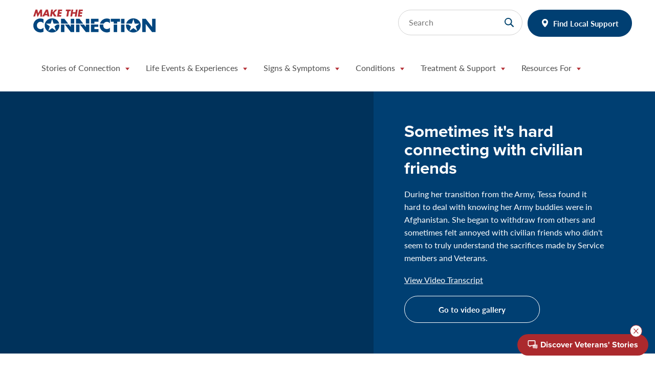

--- FILE ---
content_type: text/html; charset=utf-8
request_url: https://www.maketheconnection.net/stories/64/
body_size: 34529
content:
<!DOCTYPE html>
<!--[if lte IE 9]><html class=" no-js ie ie--old"><![endif]-->
<!--[if IE]><html class=" no-js ie"><![endif]-->
<!--[if !IE]><!-->
<html class=" no-js" lang="en">
<!--<![endif]-->

<head>
    <title>Sometimes it&#39;s hard connecting with civilian friends</title>
    <meta charset="UTF-8">
    <meta http-equiv="X-UA-Compatible" content="IE=edge,chrome=1">
    <meta name="description" content="During her transition from the Army, Tessa found it hard to deal with knowing her Army buddies were in Afghanistan. She began to withdraw from others and sometimes felt annoyed with civilian friends who didn&#39;t seem to truly understand the sacrifices made by Service members and Veterans.  ">
    <meta name="viewport" content="width=device-width,initial-scale=1">
    <link rel="canonical" href="https://www.maketheconnection.net/stories/64/" />
    <link rel="shortcut icon" href="/favicon.ico" type="image/vnd.microsoft.icon" />
    <link rel="stylesheet" href="https://use.typekit.net/sil3osg.css">
    <link rel="stylesheet" href="/static/v-639016679576702508/css/small.min.css" type="text/css" />
    <link rel="stylesheet" href="/static/v-639016679576682396/css/medium.min.css" type="text/css" media="screen and (min-width: 768px)" />
    <link rel="stylesheet" href="/static/v-639016679576662299/css/large.min.css" type="text/css" media="screen and (min-width: 992px)" />
    <link rel="stylesheet" href="/static/v-639016679576722605/css/xlarge.min.css" type="text/css" media="screen and (min-width: 1200px)" />
    <meta property="og:title" content="Sometimes it&#39;s hard connecting with civilian friends" />
    <meta property="fb:app_id">
    <meta property="og:type" content="article" />
    <meta property="og:description" content="During her transition from the Army, Tessa found it hard to deal with knowing her Army buddies were in Afghanistan. She began to withdraw from others and sometimes felt annoyed with civilian friends who didn&#39;t seem to truly understand the sacrifices made by Service members and Veterans.  " />
    <meta property="og:image" content="https://www.maketheconnection.net/contentassets/006c3869acb8470880dbf7f08acfed15/v0107-tessa.jpg" />
    <meta property="og:url" content="https://www.maketheconnection.net/stories/64/" />

    
    
    <meta property="idio:title" content="Sometimes it&#39;s hard connecting with civilian friends" />
    <meta property="idio:teaserDesc" content="During her transition from the Army, Tessa found it hard to deal with knowing her Army buddies were in Afghanistan. She began to withdraw from others and sometimes felt annoyed with civilian friends who didn&#39;t seem to truly understand the sacrifices made by Service members and Veterans.  " />
    <meta property="idio:teaserTitle" content="Sometimes it&#39;s hard connecting with civilian friends" />
    <meta property="idio:storyType" content="Veteran Story" />

    

    <script type="text/javascript">
        !function (d, s) { var ip = d.createElement(s); ip.async = 1, s = d.getElementsByTagName(s)[0], ip.src = '//s.usea01.idio.episerver.net/ip.js', s.parentNode.insertBefore(ip, s) }(document, 'script');
    </script>

    <!-- Google Tag Manager -->
    <script>
        (function (w, d, s, l, i) {
            w[l] = w[l] || []; w[l].push({
                'gtm.start':
                    new Date().getTime(), event: 'gtm.js'
            }); var f = d.getElementsByTagName(s)[0],
                j = d.createElement(s), dl = l != 'dataLayer' ? '&l=' + l : ''; j.async = true; j.src =
                    'https://www.googletagmanager.com/gtm.js?id=' + i + dl; f.parentNode.insertBefore(j, f);
        })(window, document, 'script', 'dataLayer', 'GTM-NRMM48');</script>
    <!-- End Google Tag Manager -->

    <script src="https://unpkg.com/@dotlottie/player-component@2.7.12/dist/dotlottie-player.mjs" type="module"></script>

</head>
<body>
    <!-- Google Tag Manager (noscript) -->
    <noscript>
        <iframe src="https://www.googletagmanager.com/ns.html?id=GTM-NRMM48"
                height="0" width="0" style="display:none;visibility:hidden"></iframe>
    </noscript>
    <!-- End Google Tag Manager (noscript) -->




<div class="skipnav">
    <a href="#main-navigation" accesskey="N">Skip to site navigation</a>
    <a href="#primary-content" accesskey="C">Skip to main content</a>
    <a href="#footer" accesskey="F">Skip to footer site map</a>
</div>

<div class="header-placeholder"></div>
<div class="header-wrapper">
    <section class="header">
        <div class="container">
            <div class="row">
                <div class="header-wrapper__top">
                    <button type="button" class="navbar-toggle collapsed" data-toggle="collapse" data-target="#navbar-collapse-1" aria-expanded="false">
                        <span class="sr-only">Toggle navigation</span>
                        <span class="icon-bar"></span>
                        <span class="icon-bar"></span>
                        <span class="icon-bar"></span>
                    </button>
                    <a class="logo__mobile" href="/" accesskey="1">
                        <img class="logo__img" src="/Static/visuals/css-assets/header-logo-2.svg" alt="Logo for Make the Connection" />
                        <span class="sr-only">Home</span>
                    </a>

                    <div class="form-wrapper form-search__desktop">
                        <form action="/search/" method="GET" class="form-search">
                            <label for="search-input" class="sr-only">Search</label>
                            <input id="search-input" type="text" name="q" class="search" placeholder="Search">
                            <input type="submit" class="submit" value="">
                        </form>
                        <div class="header__utils">
                            <a class="button button--primary button--green button--map" href="/resources/">Find Local Support</a>
                        </div>
                    </div>
                </div>
                <nav class="header-navbar navbar navbar-default menu">
                    <div class="collapse navbar-collapse" id="navbar-collapse-1">
                        <ul class="nav navbar-nav open">
                            <li class="dropdown">
                                <a href="#" class="dropdown-toggle" data-toggle="dropdown" role="button" aria-haspopup="true" aria-expanded="false">
                                    <span>Stories of Connection</span>
                                </a>
                                <div class="dropdown-menu">
                                    <div class="dropdown__wrapper">
                                        <div class="dropdown__column dropdown__details">
                                            <p class="dropdown-section-title">Stories of Connection</p>
                                            <p>Watch, read, and listen to Veterans and their family members share real stories of strength and recovery, find useful information and local mental health resources, and explore ways to show your support.</p>
                                        </div>
                                        <!-- end .dropdown__details / .dropdown__column -->
                                        <ul class="dropdown__column dropdown__column--1">

                                                <li><a href="/stories-of-connection/" tabindex="-1" role="menuitem" class="menu-item menu-item--videos">Videos</a></li>
                                                                                            <li><a href="/read-stories/" tabindex="-1" role="menuitem" class="menu-item menu-item--stories">Stories</a></li>
                                                                                            <li>
                                                    <a href="/podcasts/" tabindex="-1" role="menuitem" class="menu-item menu-item--podcasts">Podcasts</a>
                                                </li>

                                        </ul>
                                        <!-- end .dropdown__column -->
                                    </div>
                                    <!-- end .dropdown-wrapper -->
                                </div>
                                <!-- end .dropdown-menu -->
                            </li>
                            

    <li class="dropdown">
        <a href="#" class="dropdown-toggle" data-toggle="dropdown" role="button" aria-haspopup="true" aria-expanded="false">
            <span>Life Events &amp; Experiences</span>
        </a>
        <div class="dropdown-menu">
            <div class="dropdown__wrapper">
                <div class="dropdown__column dropdown__details">
                    <p class="dropdown-section-title">Life Events &amp; Experiences</p>
                    <p>Veterans can experience a range of life events, opportunities, and challenges after they leave the military.</p>
                </div>
                <ul class="dropdown__column dropdown__column--3">
                        <li>
                            <a href="/events/sharing-LGBTQ-identity-with-providers/" tabindex="-1" role="menuitem" class="menu-item menu-item--false">Sharing LGBTQ+ Identity With Providers</a>
                        </li>
                        <li>
                            <a href="/events/death-family-friends/" tabindex="-1" role="menuitem" class="menu-item menu-item--false">Death of Family Members or Friends</a>
                        </li>
                        <li>
                            <a href="/events/families-relationships/" tabindex="-1" role="menuitem" class="menu-item menu-item--false">Families &amp; Relationships</a>
                        </li>
                        <li>
                            <a href="/events/financial-legal-issues/" tabindex="-1" role="menuitem" class="menu-item menu-item--false">Financial &amp; Legal Issues</a>
                        </li>
                        <li>
                            <a href="/events/homelessness/" tabindex="-1" role="menuitem" class="menu-item menu-item--false">Homelessness</a>
                        </li>
                        <li>
                            <a href="/events/work-related-problems/" tabindex="-1" role="menuitem" class="menu-item menu-item--false">Work-Related Problems</a>
                        </li>
                        <li>
                            <a href="/events/injury/" tabindex="-1" role="menuitem" class="menu-item menu-item--false">Physical Injury</a>
                        </li>
                        <li>
                            <a href="/events/preparing-for-deployment/" tabindex="-1" role="menuitem" class="menu-item menu-item--false">Preparing for Deployment</a>
                        </li>
                        <li>
                            <a href="/events/retirement-aging/" tabindex="-1" role="menuitem" class="menu-item menu-item--false">Retirement &amp; Aging</a>
                        </li>
                        <li>
                            <a href="/events/spirituality/" tabindex="-1" role="menuitem" class="menu-item menu-item--false">Spirituality</a>
                        </li>
                        <li>
                            <a href="/events/students-higher-education/" tabindex="-1" role="menuitem" class="menu-item menu-item--false">Student Veterans &amp; Higher Education</a>
                        </li>
                        <li>
                            <a href="/events/transitioning-from-service/" tabindex="-1" role="menuitem" class="menu-item menu-item--false">Transitioning From Service</a>
                        </li>
                </ul>
            </div>
        </div>
    </li>
    <li class="dropdown">
        <a href="#" class="dropdown-toggle" data-toggle="dropdown" role="button" aria-haspopup="true" aria-expanded="false">
            <span>Signs &amp; Symptoms</span>
        </a>
        <div class="dropdown-menu">
            <div class="dropdown__wrapper">
                <div class="dropdown__column dropdown__details">
                    <p class="dropdown-section-title">Signs &amp; Symptoms</p>
                    <p>Symptoms — whether mild, moderate, or severe — can make daily life more difficult. But, there are ways to address symptoms and live well.</p>
                </div>
                <ul class="dropdown__column dropdown__column--3">
                        <li>
                            <a href="/symptoms/alcohol-or-drug-misuse/" tabindex="-1" role="menuitem" class="menu-item menu-item--false">Alcohol or Drug Misuse</a>
                        </li>
                        <li>
                            <a href="/symptoms/anger-irritability/" tabindex="-1" role="menuitem" class="menu-item menu-item--false">Anger &amp; Irritability</a>
                        </li>
                        <li>
                            <a href="/symptoms/chronic-pain/" tabindex="-1" role="menuitem" class="menu-item menu-item--false">Chronic Pain</a>
                        </li>
                        <li>
                            <a href="/symptoms/confusion/" tabindex="-1" role="menuitem" class="menu-item menu-item--false">Confusion</a>
                        </li>
                        <li>
                            <a href="/symptoms/difficulty-concentrating/" tabindex="-1" role="menuitem" class="menu-item menu-item--false">Difficulty Concentrating</a>
                        </li>
                        <li>
                            <a href="/symptoms/dizziness/" tabindex="-1" role="menuitem" class="menu-item menu-item--false">Dizziness</a>
                        </li>
                        <li>
                            <a href="/symptoms/eating-problems/" tabindex="-1" role="menuitem" class="menu-item menu-item--false">Eating Problems</a>
                        </li>
                        <li>
                            <a href="/symptoms/hypervigilance/" tabindex="-1" role="menuitem" class="menu-item menu-item--false">Feeling on Edge</a>
                        </li>
                        <li>
                            <a href="/symptoms/feelings-of-hopelessness/" tabindex="-1" role="menuitem" class="menu-item menu-item--false">Feelings of Hopelessness</a>
                        </li>
                        <li>
                            <a href="/symptoms/flashbacks/" tabindex="-1" role="menuitem" class="menu-item menu-item--false">Flashbacks</a>
                        </li>
                        <li>
                            <a href="/symptoms/gambling/" tabindex="-1" role="menuitem" class="menu-item menu-item--false">Gambling</a>
                        </li>
                        <li>
                            <a href="/symptoms/guilt/" tabindex="-1" role="menuitem" class="menu-item menu-item--false">Guilt</a>
                        </li>
                        <li>
                            <a href="/symptoms/headaches/" tabindex="-1" role="menuitem" class="menu-item menu-item--false">Headaches</a>
                        </li>
                        <li>
                            <a href="/symptoms/loss-of-interest/" tabindex="-1" role="menuitem" class="menu-item menu-item--false">Loss of Interest or Pleasure</a>
                        </li>
                        <li>
                            <a href="/symptoms/nightmares/" tabindex="-1" role="menuitem" class="menu-item menu-item--false">Nightmares</a>
                        </li>
                        <li>
                            <a href="/symptoms/noise-light-irritation/" tabindex="-1" role="menuitem" class="menu-item menu-item--false">Noise or Light Irritation</a>
                        </li>
                        <li>
                            <a href="/symptoms/reckless-behavior/" tabindex="-1" role="menuitem" class="menu-item menu-item--false">Reckless Behavior</a>
                        </li>
                        <li>
                            <a href="/symptoms/relationship-problems/" tabindex="-1" role="menuitem" class="menu-item menu-item--false">Relationship Problems</a>
                        </li>
                        <li>
                            <a href="/symptoms/social-withdrawal/" tabindex="-1" role="menuitem" class="menu-item menu-item--false">Social Withdrawal &amp; Isolation</a>
                        </li>
                        <li>
                            <a href="/symptoms/stress-anxiety/" tabindex="-1" role="menuitem" class="menu-item menu-item--false">Stress &amp; Anxiety</a>
                        </li>
                        <li>
                            <a href="/symptoms/trouble-sleeping/" tabindex="-1" role="menuitem" class="menu-item menu-item--false">Trouble Sleeping</a>
                        </li>
                </ul>
            </div>
        </div>
    </li>
    <li class="dropdown">
        <a href="#" class="dropdown-toggle" data-toggle="dropdown" role="button" aria-haspopup="true" aria-expanded="false">
            <span>Conditions</span>
        </a>
        <div class="dropdown-menu">
            <div class="dropdown__wrapper">
                <div class="dropdown__column dropdown__details">
                    <p class="dropdown-section-title">Conditions</p>
                    <p>Mental health conditions can be challenging, but treatment options and other resources are effective and can lead to recovery.</p>
                </div>
                <ul class="dropdown__column dropdown__column--3">
                        <li>
                            <a href="/conditions/adjustment-disorder/" tabindex="-1" role="menuitem" class="menu-item menu-item--false">Adjustment Disorder</a>
                        </li>
                        <li>
                            <a href="/conditions/alcohol-use-disorder/" tabindex="-1" role="menuitem" class="menu-item menu-item--false">Alcohol Use Disorder</a>
                        </li>
                        <li>
                            <a href="/conditions/anxiety-disorder/" tabindex="-1" role="menuitem" class="menu-item menu-item--false">Anxiety Disorders</a>
                        </li>
                        <li>
                            <a href="/conditions/bipolar-disorder/" tabindex="-1" role="menuitem" class="menu-item menu-item--false">Bipolar Disorder</a>
                        </li>
                        <li>
                            <a href="/conditions/depression/" tabindex="-1" role="menuitem" class="menu-item menu-item--false">Depression</a>
                        </li>
                        <li>
                            <a href="/conditions/military-sexual-trauma/" tabindex="-1" role="menuitem" class="menu-item menu-item--false">Effects of Military Sexual Trauma</a>
                        </li>
                        <li>
                            <a href="/conditions/traumatic-brain-injury/" tabindex="-1" role="menuitem" class="menu-item menu-item--false">Effects of Traumatic Brain Injury</a>
                        </li>
                        <li>
                            <a href="/conditions/substance-use-disorder/" tabindex="-1" role="menuitem" class="menu-item menu-item--false">Substance Use Disorder</a>
                        </li>
                        <li>
                            <a href="/conditions/ptsd/" tabindex="-1" role="menuitem" class="menu-item menu-item--false">PTSD</a>
                        </li>
                        <li>
                            <a href="/conditions/schizophrenia/" tabindex="-1" role="menuitem" class="menu-item menu-item--false">Schizophrenia</a>
                        </li>
                        <li>
                            <a href="/conditions/suicide/" tabindex="-1" role="menuitem" class="menu-item menu-item--false">Suicide</a>
                        </li>
                </ul>
            </div>
        </div>
    </li>
    <li class="dropdown">
        <a href="#" class="dropdown-toggle" data-toggle="dropdown" role="button" aria-haspopup="true" aria-expanded="false">
            <span>Treatment &amp; Support</span>
        </a>
        <div class="dropdown-menu">
            <div class="dropdown__wrapper">
                <div class="dropdown__column dropdown__details">
                    <p class="dropdown-section-title">Treatment &amp; Support</p>
                    <p>No matter what you may be experiencing, there is support for getting your life on a better track. Many, many Veterans have found the strength to reach out and make the connection.</p>
                </div>
                <ul class="dropdown__column dropdown__column--3">
                        <li>
                            <a href="/resources/what-is-treatment/" tabindex="-1" role="menuitem" class="menu-item menu-item--false">What Is Treatment?</a>
                        </li>
                        <li>
                            <a href="/resources/self-assessments/" tabindex="-1" role="menuitem" class="menu-item menu-item--false">Self-Assessments</a>
                        </li>
                        <li>
                            <a href="/resources/self-help/" tabindex="-1" role="menuitem" class="menu-item menu-item--false">Self-Help</a>
                        </li>
                        <li>
                            <a href="/resources/start-the-convo/" tabindex="-1" role="menuitem" class="menu-item menu-item--false">Starting the Conversation</a>
                        </li>
                        <li>
                            <a href="/resources/" tabindex="-1" role="menuitem" class="menu-item menu-item--false">Find Local Support</a>
                        </li>
                        <li>
                            <a href="/recovery/index.html" tabindex="-1" role="menuitem" class="menu-item menu-item--false">National Recovery Month</a>
                        </li>
                </ul>
            </div>
        </div>
    </li>
    <li class="dropdown">
        <a href="#" class="dropdown-toggle" data-toggle="dropdown" role="button" aria-haspopup="true" aria-expanded="false">
            <span>Resources For</span>
        </a>
        <div class="dropdown-menu">
            <div class="dropdown__wrapper">
                <div class="dropdown__column dropdown__details">
                    <p class="dropdown-section-title">Resources For</p>
                    <p>Watch Veterans and their family members share real stories of strength and recovery, find useful information and local mental health resources, and explore ways to show your support. </p>
                </div>
                <ul class="dropdown__column dropdown__column--3">
                        <li>
                            <a href="/veterans/" tabindex="-1" role="menuitem" class="menu-item menu-item--false">Veterans</a>
                        </li>
                        <li>
                            <a href="/family-friends/" tabindex="-1" role="menuitem" class="menu-item menu-item--false">Family &amp; Friends</a>
                        </li>
                        <li>
                            <a href="/familiares-amigos/" tabindex="-1" role="menuitem" class="menu-item menu-item--false">Familiares y Amigos</a>
                        </li>
                        <li>
                            <a href="/clinicians/" tabindex="-1" role="menuitem" class="menu-item menu-item--false">Clinicians</a>
                        </li>
                        <li>
                            <a href="/active-duty/" tabindex="-1" role="menuitem" class="menu-item menu-item--false">Active Duty</a>
                        </li>
                        <li>
                            <a href="/national-guard-reserve/" tabindex="-1" role="menuitem" class="menu-item menu-item--false">National Guard &amp; Reserve</a>
                        </li>
                        <li>
                            <a href="/resources/community-outreach/" tabindex="-1" role="menuitem" class="menu-item menu-item--false">Community Outreach</a>
                        </li>
                </ul>
            </div>
        </div>
    </li>

                            <li class="form-search__mobile">
                                <div class="btn-wrap">
                                    <a class="button button--primary button--green button--map" href="/resources/">Find Local Support</a>
                                </div>
                                <form action="/search/" method="GET" class="form-search">
                                    <label for="search-input-mobile" class="sr-only">Search</label>
                                    <input id="search-input-mobile" type="text" name="q" class="search" placeholder="Search">
                                    <input type="submit" class="submit" value="">
                                </form>
                            </li>
                        </ul>
                    </div>
                </nav>
            </div>
        </div>
    </section>
</div>
    <div data-epi-type="content">
        


<div class="featured-video">
    <div class="container">
        <div class="featured-video__row row">
            <div class="col-xs-12 col-md-7">
                <div class="featured-video__video">
                    <div class="embed-responsive embed-responsive-16by9">
                        <iframe title="featured-video" alt="featured-video" class="embed-responsive-item" src="https://www.youtube.com/embed/FGJ80d75c1U?enablejsapi=1&amp;showinfo=0&amp;rel=0&cc_load_policy=1" frameborder="0" allow="autoplay; encrypted-media" allowfullscreen="" tabindex="-1" loading="lazy"></iframe>
                    </div>
                </div>
            </div>
            <div class="col-xs-12 col-md-5">
                <div class="featured-video__content">
                    <h1 class="featured-video__title">Sometimes it&#39;s hard connecting with civilian friends</h1>
                    <p>During her transition from the Army, Tessa found it hard to deal with knowing her Army buddies were in Afghanistan. She began to withdraw from others and sometimes felt annoyed with civilian friends who didn&#39;t seem to truly understand the sacrifices made by Service members and Veterans.  </p>
                    <a href="#" target="blank" data-toggle='modal' data-target="#transcriptModal">View Video Transcript</a>
                    <div class="modal fade" id="transcriptModal" tabindex="-1" role="dialog" aria-labelledby="transcriptModalLabel" aria-hidden="true">
                        <div class="modal-dialog" role="document">
                            <div class="modal-content">
                                <div class="modal-header">
                                    <button type="button" class="close" data-dismiss="modal" aria-label="Close">
                                    </button>
                                </div>
                                <div class="modal-body">
                                    <h3 class="modal-body__title">Video Transcript</h3>
                                    <div class="modal-body__text">
                                        <h3 id="transcript-modal-title-1" class="modal-title">Sometimes it&rsquo;s hard connecting with civilian friends</h3>
<p class="modal-heading">Tessa:</p>
<p>All of my close friends that were in the Army with me I had just seen them go off to Afghanistan.&nbsp; Knowing the depth of that sacrifice and just how deep everything goes in the Army.&nbsp; That I think was the worse thing because I am looking at my friends in the civilian world and they are like what do you want to do today, let&rsquo;s stay in bed all day or let&rsquo;s go get a movie, let&rsquo;s go do this or let&rsquo;s go do that.&nbsp; It is not their fault they have no way of knowing the sacrifices that the people in the Army and the people in the service make.&nbsp; It is so hard to just try to connect with them once you know what you know and it is almost kind of annoying in a way, too.&nbsp; Seeing your friends just be so carefree when you know that your friends are in Afghanistan right now like literally being bombed or taking care of somebody that just had their leg blown off.&nbsp; So, it is a big difference.</p>
<p>I have kind of felt myself withdrawing a lot and I was getting really annoyed I think.</p>
                                    </div>
                                </div>
                            </div>
                        </div>
                    </div>

                    <a href="/stories-of-connection/" class="button button--primary button--outline">Go to video gallery</a>
                </div>
            </div>
        </div>
    </div>
</div>

<section class="card-cta-block">
    <div class="container">
        <div class="row">
            <div class="col-xs-12">
                <h2 class="card-cta-block__title">Recommended Videos</h2>
            </div>
            <script class="idio-recommendations" type="text/x-mustache" data-api-key="PY07OZNON411DXHF1128" data-rpp="4">
                {{#content}}
                    {{#metadata}}
                        {{#tags}}
                            {{#og}}
                                <div class="col-xs-6 col-sm-3 card-cta-block__item">
                                    <a href="{{link_url}}" class="card-cta card-cta--video">
                                        <div class="card-cta__image-wrapper">
                                            <div class="card-cta__image" style="background-image:url('{{image}}')"></div>
                                        </div>
                                        <div class="card-cta__content">
                                            <div class="rtf">
                                                <h3>{{title}}</h3>
                                            </div>
                                        </div>
                                    </a>
                                </div>
                            {{/og}}
                        {{/tags}}
                    {{/metadata}}
                {{/content}}
            </script>
        </div>
    </div>
</section>

<div class="card-topic container">
    <div class="row">
        <div class="col-xs-12">
            <div class="card-topic-block__desc">
                <div class="rtf">
                    <h2>Related Topics</h2>
                </div>
            </div>
        </div>

            <div class="list-wrapper closed col-xs-12 col-md-4">
                <h3>Life Events & Experiences</h3>
                <ul class="list">
                        <li>
                            <a href="/events/transitioning-from-service/">Transitioning From Service</a>
                        </li>
                </ul>
                <a href="#" class="button--primary button--outline control more">More</a>
                <a href="#" class="button--primary button--outline control less">Less</a>
            </div>
                    </div>
</div>

<div class="card-topic container">
    <div class="row">
        <div class="col-xs-12">
            <div class="card-topic-block__desc">
                <div class="rtf">
                    <h2>Find Local Support</h2>
                </div>
            </div>
        </div>
        


<div class="col-xs-12 col-md-4">
    <div class="card-topic card-topic--no-border card-topic--bg-transparent card-topic--no-padding">
        <div class="card-topic__content">
            <div class="rtf">
                <h3>U.S. Department of Veterans Affairs Resources</h3>
                    <p>No matter what you may be experiencing, there is support for getting your life on a better track. Many, many Veterans have found the strength to reach out and make the connection. </p>
            </div>
            <div class="card-topic__buttons">

                <a class="button button--primary button--outline" href="/resources/">
                    Locate VA Resources
                </a>
            </div>
        </div>
    </div>
</div>
<div class="col-xs-12 col-md-4">
    <div class="card-topic card-topic--no-border card-topic--bg-transparent card-topic--no-padding">
        <div class="card-topic__content">
            <div class="rtf">
                <h3>SAMHSA Behavioral Health Treatment Locator</h3>
                    <p>An online source of information for persons seeking treatment facilities in the United States or U.S. territories for substance abuse/addiction and/or mental health problems.</p>
            </div>
            <div class="card-topic__buttons">

                <a target="_blank" class="button button--primary button--outline" href="https://findtreatment.samhsa.gov/">
                    Locate SAMHSA Resources
                </a>
            </div>
        </div>
    </div>
</div>
<div class="col-xs-12 col-md-4">
    <div class="card-topic card-topic--no-border card-topic--bg-transparent card-topic--no-padding">
        <div class="card-topic__content">
            <div class="rtf">
                <h3>National Resource Directory</h3>
                    <p>The NRD links to services and resources that support Service members, Veterans, families and caregivers.</p>
            </div>
            <div class="card-topic__buttons">

                <a target="_blank" class="button button--primary button--outline" href="https://nrd.gov/">
                    Locate NRD Resources
                </a>
            </div>
        </div>
    </div>
</div>
    </div>
</div>
    </div>



<div class="footer">
        <div class="footer__bottom">
            <div class="container footer__bottom__container">
                <div class="footer__bottom__content-wrapper">
                    <div class="footer__bottom__email">

                        <form action="https://public.govdelivery.com/accounts/USVHA/subscribers/qualify" accept-charset="UTF-8" method="post">
                            <input name="utf8" type="hidden" value="✓"><input type="hidden" name="authenticity_token" value="0gqE98sSt2zHBSLu368xVtyvlg/4O7DpvG7Js1TU0yKbev/E+msvsghORb3Ze8dgSEJ/EKINUrlqfZxLvrXEfw==">
                            <input name="utf8" type="hidden" value="✓" />
                            <input type="hidden" name="authenticity_token" value="0gqE98sSt2zHBSLu368xVtyvlg/4O7DpvG7Js1TU0yKbev/E+msvsghORb3Ze8dgSEJ/EKINUrlqfZxLvrXEfw==" />
                            <input type="hidden" name="topic_id" value="USVHA_632">
                            <fieldset>
                                <div class="footer__bottom--content__wrap">
                                    <div class="footer__bottom--content">
                                        <h2>Stay connected.</h2>
                                    </div>
                                    <div class="footer__bottom--content-secondary">
                                        <div class="rtf">
                                            <p>Subscribe to stay up to date on Make the Connection videos, articles, and resources.</p>
                                        </div>
                                    </div>

                                    <div class="footer__bottom__input-group">
                                        <div class="row">
                                            <!-- First Line: Email Input and Submit Button -->
                                            <div class="col-12">
                                                <label class="sr-only" for="stayConnectedEmail">Email</label>
                                                <input type="email" value="" name="email" class="required email footer-email__form-control form-control" id="stayConnectedEmail" placeholder="Email">
                                                <span>
                                                    <input type="submit" value="Subscribe" name="commit" class="btn btn-default footer-email__btn">
                                                </span>
                                            </div>

                                            <!-- Second Line: Social Buttons -->
                                            <div class="col-12">
                                                <div class="social-buttons__wrapper">
                                                    <a class="social-buttons social-buttons--facebook" href="https://www.facebook.com/VeteransMTC/">
                                                        <span class="sr-only">Make the Connection''s Facebook Page: VeteransMTC</span>
                                                    </a>
                                                    <a class="social-buttons social-buttons--instagram" href="https://www.instagram.com/veteransMTC/">
                                                        <span class="sr-only">Make the Connection's Instagram page: VeteransMTC</span>
                                                    </a>
                                                    <a class="social-buttons social-buttons--youtube" href="https://www.youtube.com/user/VeteransMTC">
                                                        <span class="sr-only">Make the Connection's Youtube page: VeteransMTC</span>
                                                    </a>
                                                    <a class="social-buttons social-buttons--spotify" href="https://open.spotify.com/show/1PtsH9ApWT7D1POunGjxyv">
                                                        <span class="sr-only">Make the Connection's Spotify page: VeteransMTC</span>
                                                    </a>
                                                </div>
                                            </div>
                                        </div>
                                    </div>
                                </div>
                            </fieldset>
                        </form>
                    </div>
                </div>
            </div>
        </div>

    <div class="container">
        <a href="https://www.maketheconnection.net/">
            <div class="footer__va-logo"><span class="sr-only">Make the connection</span></div>
        </a>

        <div class="footer__row">
            <div class="footer__col footer__col--stories">

                <h3 class="footer__col__header">Stories of Connection</h3>
                <ul class="">
                        <li class="videos"><a href="/stories-of-connection/">Watch Videos</a></li>
                                            <li class="stories"><a href="/read-stories/">Read Stories</a></li>
                                            <li class="podcasts"><a href="/podcasts/">Listen to Podcasts</a></li>
                </ul>
            </div>
        </div>

        <div class="footer__row">
                <div class="footer__col footer__col--events">
                    <h3 class="footer__col__header">Life Events &amp; Experiences</h3>
                    <ul class="footer__col--2">

                            <li class=""><a href="/events/sharing-LGBTQ-identity-with-providers/">Sharing LGBTQ+ Identity With Providers</a></li>
                            <li class=""><a href="/events/death-family-friends/">Death of Family Members or Friends</a></li>
                            <li class=""><a href="/events/families-relationships/">Families &amp; Relationships</a></li>
                            <li class=""><a href="/events/financial-legal-issues/">Financial &amp; Legal Issues</a></li>
                            <li class=""><a href="/events/homelessness/">Homelessness</a></li>
                            <li class=""><a href="/events/work-related-problems/">Work-Related Problems</a></li>
                            <li class=""><a href="/events/injury/">Physical Injury</a></li>
                            <li class=""><a href="/events/preparing-for-deployment/">Preparing for Deployment</a></li>
                            <li class=""><a href="/events/retirement-aging/">Retirement &amp; Aging</a></li>
                            <li class=""><a href="/events/spirituality/">Spirituality</a></li>
                            <li class=""><a href="/events/students-higher-education/">Student Veterans &amp; Higher Education</a></li>
                            <li class=""><a href="/events/transitioning-from-service/">Transitioning From Service</a></li>

                    </ul>
                </div>
                            <div class="footer__col footer__col--signs">
                    <h3 class="footer__col__header">Signs &amp; Symptoms</h3>
                    <ul class="footer__col--4">
                            <li class=""><a href="/symptoms/alcohol-or-drug-misuse/">Alcohol or Drug Misuse</a></li>
                            <li class=""><a href="/symptoms/anger-irritability/">Anger &amp; Irritability</a></li>
                            <li class=""><a href="/symptoms/chronic-pain/">Chronic Pain</a></li>
                            <li class=""><a href="/symptoms/confusion/">Confusion</a></li>
                            <li class=""><a href="/symptoms/difficulty-concentrating/">Difficulty Concentrating</a></li>
                            <li class=""><a href="/symptoms/dizziness/">Dizziness</a></li>
                            <li class=""><a href="/symptoms/eating-problems/">Eating Problems</a></li>
                            <li class=""><a href="/symptoms/hypervigilance/">Feeling on Edge</a></li>
                            <li class=""><a href="/symptoms/feelings-of-hopelessness/">Feelings of Hopelessness</a></li>
                            <li class=""><a href="/symptoms/flashbacks/">Flashbacks</a></li>
                            <li class=""><a href="/symptoms/gambling/">Gambling</a></li>
                            <li class=""><a href="/symptoms/guilt/">Guilt</a></li>
                            <li class=""><a href="/symptoms/headaches/">Headaches</a></li>
                            <li class=""><a href="/symptoms/loss-of-interest/">Loss of Interest or Pleasure</a></li>
                            <li class=""><a href="/symptoms/nightmares/">Nightmares</a></li>
                            <li class=""><a href="/symptoms/noise-light-irritation/">Noise or Light Irritation</a></li>
                            <li class=""><a href="/symptoms/reckless-behavior/">Reckless Behavior</a></li>
                            <li class=""><a href="/symptoms/relationship-problems/">Relationship Problems</a></li>
                            <li class=""><a href="/symptoms/social-withdrawal/">Social Withdrawal &amp; Isolation</a></li>
                            <li class=""><a href="/symptoms/stress-anxiety/">Stress &amp; Anxiety</a></li>
                            <li class=""><a href="/symptoms/trouble-sleeping/">Trouble Sleeping</a></li>
                    </ul>
                </div>
        </div>
        <div class="footer__row">
                <div class="footer__col footer__col--conditions">
                    <h3 class="footer__col__header">Conditions</h3>
                    <ul class="footer__col--2">

                            <li class=""><a href="/conditions/adjustment-disorder/">Adjustment Disorder</a></li>
                            <li class=""><a href="/conditions/alcohol-use-disorder/">Alcohol Use Disorder</a></li>
                            <li class=""><a href="/conditions/anxiety-disorder/">Anxiety Disorders</a></li>
                            <li class=""><a href="/conditions/bipolar-disorder/">Bipolar Disorder</a></li>
                            <li class=""><a href="/conditions/depression/">Depression</a></li>
                            <li class=""><a href="/conditions/military-sexual-trauma/">Effects of Military Sexual Trauma</a></li>
                            <li class=""><a href="/conditions/traumatic-brain-injury/">Effects of Traumatic Brain Injury</a></li>
                            <li class=""><a href="/conditions/substance-use-disorder/">Substance Use Disorder</a></li>
                            <li class=""><a href="/conditions/ptsd/">PTSD</a></li>
                            <li class=""><a href="/conditions/schizophrenia/">Schizophrenia</a></li>
                            <li class=""><a href="/conditions/suicide/">Suicide</a></li>

                    </ul>
                </div>
                            <div class="footer__col footer__col--treatment">
                    <h3 class="footer__col__header">Treatment &amp; Support</h3>
                    <ul class="footer__col--1">

                            <li class=""><a href="/resources/what-is-treatment/">What Is Treatment?</a></li>
                            <li class=""><a href="/resources/self-assessments/">Self-Assessments</a></li>
                            <li class=""><a href="/resources/self-help/">Self-Help</a></li>
                            <li class=""><a href="/resources/start-the-convo/">Starting the Conversation</a></li>
                            <li class=""><a href="/resources/">Find Local Support</a></li>
                            <li class=""><a href="/recovery/index.html">National Recovery Month</a></li>

                    </ul>
                </div>
                            <div class="footer__col footer__col--resources">
                    <h3 class="footer__col__header">Resources For</h3>
                    <ul class="footer__col--1">

                            <li class=""><a href="/veterans/">Veterans</a></li>
                            <li class=""><a href="/family-friends/">Family &amp; Friends</a></li>
                            <li class=""><a href="/familiares-amigos/">Familiares y Amigos</a></li>
                            <li class=""><a href="/clinicians/">Clinicians</a></li>
                            <li class=""><a href="/active-duty/">Active Duty</a></li>
                            <li class=""><a href="/national-guard-reserve/">National Guard &amp; Reserve</a></li>
                            <li class=""><a href="/resources/community-outreach/">Community Outreach</a></li>

                    </ul>
                </div>
        </div>
    </div>

    <div class="footer__copyright">
        <div class="footer__copyright__content container">
            <div class="footer__logo">
                <a href="https://www.va.gov/" rel="external" title="U.S. Department of Veterans Affairs (opens new window)"><img src="/static/visuals/css-assets/va-logo.png" alt="va logo"></a>
            </div>
            <div class="footer__logo--content">
<a href="/">Make the Connection</a><a href="/about/">About</a><a href="/about/privacy/">About Your Privacy</a>                <p>Copyright 2011 - 2026</p>
            </div>
        </div>
    </div>

        <div class="footer__disclaimer">
            <div class="container">
                <div class="rtf">
                    <p>Click <a title="here" href="https://www.va.gov/vulnerability-disclosure-policy/" target="_blank" rel="noopener">here</a> to view the Vulnerability Disclosure Policy.</p>
                </div>
            </div>
        </div>
</div>    

<div class="button--chat-bot__wrapper" id="chatBotContainer">
    <button type="button" class="button--chat-bot" data-toggle="modal" data-target="#chatModal">
        <span class="button--chat-bot__icon" data-copied-text="">Discover Veterans&#39; Stories</span>
    </button>
    <button class="button--chat-bot__close" aria-label="Close">
        <span class="button--chat-bot__close-icon"></span>
    </button>
</div>
<div class="modal fade chat-bot-modal" id="chatModal" tabindex="-1" role="dialog" aria-labelledby="chatModalLabel" aria-hidden="true">
    <div class="modal-dialog chat-bot-modal-dialog" role="document">
        <div class="modal-content">
            <div class="modal-header">
                <h2 class="modal-title" id="chatModalLabel"><img class="chat-bot-logo__img" src="/Static/visuals/css-assets/header-logo-2.svg" alt="Logo for Make the Connection"></h2>
                <button type="button" class="chat-bot__close" data-dismiss="modal" aria-label="Close">
                    <span aria-hidden="true"></span>
                </button>
            </div>
            <div class="modal-body">
                <div id="layer0" class="chat-layer" aria-expanded="true">
                        <div class="modal-body__message">
                            <div class="rtf">
                                <p>Hello! Looking for Veteran videos? We can help.</p>
                            </div>
                        </div>
                        <div class="modal-body__message">
                            <div class="rtf">
                                <p>Start by selecting a topic:</p>
                            </div>
                        </div>
                    <div class="button-container button-container__main">
                            <button class="btn btn-primary button--content-copy" type="button" data-next-layer="10048" href="">
                                Negative Moods or Emotions
                            </button>
                            <button class="btn btn-primary button--content-copy" type="button" data-next-layer="10049" href="">
                                Social or Relationship Challenges
                            </button>
                            <button class="btn btn-primary button--content-copy" type="button" data-next-layer="10050" href="">
                                Physical Symptoms
                            </button>
                            <button class="btn btn-primary button--content-copy" type="button" data-next-layer="10051" href="">
                                Cognitive Symptoms
                            </button>
                            <button class="btn btn-primary button--content-copy" type="button" data-next-layer="10052" href="">
                                High-Risk Activities
                            </button>
                    </div>
                </div>
                

    <div id="10048" class="chat-layer" data-top-level="top">
        <p class="modal-body__message-repeater">Negative Moods or Emotions</p>
            <div class="modal-body__message">
                <div class="rtf">
                    <p>Which of these signs or symptoms are you interested in learning more about?</p>
                </div>
            </div>
        <div class="button-container button-container__main">
                <button class="btn btn-primary button--content-copy" type="button" data-next-layer="83">
                    Anger &amp; Irritability
                </button>
                <button class="btn btn-primary button--content-copy" type="button" data-next-layer="89">
                    Feeling on Edge
                </button>
                <button class="btn btn-primary button--content-copy" type="button" data-next-layer="116">
                    Feelings of Hopelessness
                </button>
                <button class="btn btn-primary button--content-copy" type="button" data-next-layer="117">
                    Guilt
                </button>
                <button class="btn btn-primary button--content-copy" type="button" data-next-layer="93">
                    Loss of Interest or Pleasure
                </button>
                <button class="btn btn-primary button--content-copy" type="button" data-next-layer="98">
                    Social Withdrawal &amp; Isolation
                </button>
                <button class="btn btn-primary button--content-copy" type="button" data-next-layer="99">
                    Stress &amp; Anxiety
                </button>
            <div class="button-container__main-extra">
                <button class="btn btn-primary button--content-copy btn-go-back" type="button" data-prev-layer="">Go back </button>
                <button class="btn btn-primary button--content-copy btn-start-over" type="button">Start Over</button>
            </div>
        </div>
    </div>
            <div id="83" class="chat-layer">

                <p class="modal-body__message-repeater">Anger &amp; Irritability</p>

                    <div class="modal-body__message">
                        <div class="rtf">
                            <p>Got it. Here are some videos for you!</p>
                        </div>
                    </div>

                     <div class="chat-bot-modal__youtube-embed">
                         <p class="modal-body__message"><span>Video Title: </span>This Marine Veteran Manages Anger With Distance Running and Coping Techniques</p>
                         <div class="chat-bot-modal__youtube-container">
                             <div class="embed-responsive embed-responsive-16by9">
                                 <iframe title="This Marine Veteran Manages Anger With Distance Running and Coping Techniques" class="embed-responsive-item" data-src="https://www.youtube.com/embed/_ZLNZvo3mjE?si=0yCREo_Y4N3Q4xuj?enablejsapi=1&amp;showinfo=0&amp;rel=0&cc_load_policy=1" frameborder="0" allow="autoplay; encrypted-media" allowfullscreen="" tabindex="-1"></iframe>
                             </div>
                         </div>
                     </div>
                     <div class="chat-bot-modal__youtube-embed">
                         <p class="modal-body__message"><span>Video Title: </span>Anything&#39;s Possible</p>
                         <div class="chat-bot-modal__youtube-container">
                             <div class="embed-responsive embed-responsive-16by9">
                                 <iframe title="Anything&#39;s Possible" class="embed-responsive-item" data-src="https://www.youtube.com/embed/lM__LIMdanE?enablejsapi=1&amp;showinfo=0&amp;rel=0&cc_load_policy=1" frameborder="0" allow="autoplay; encrypted-media" allowfullscreen="" tabindex="-1"></iframe>
                             </div>
                         </div>
                     </div>
                     <div class="chat-bot-modal__youtube-embed">
                         <p class="modal-body__message"><span>Video Title: </span>Marine Gets Opportunity To Pick Up His Life After Substance Misuse</p>
                         <div class="chat-bot-modal__youtube-container">
                             <div class="embed-responsive embed-responsive-16by9">
                                 <iframe title="Marine Gets Opportunity To Pick Up His Life After Substance Misuse " class="embed-responsive-item" data-src="https://www.youtube.com/embed/WYl36ST7Ckk?si=WfWE2eO3B7NrQ-bE?enablejsapi=1&amp;showinfo=0&amp;rel=0&cc_load_policy=1" frameborder="0" allow="autoplay; encrypted-media" allowfullscreen="" tabindex="-1"></iframe>
                             </div>
                         </div>
                     </div>
                                    <div class="modal-body__message">
                        <div class="rtf">
                            <p>What else can we help you with? </p>
                        </div>
                    </div>


                
                <div id="experiencing83" class="toggle-content" aria-expanded="true">
                    <p class="modal-body__message-repeater">If I&#39;m experiencing anger &amp; irritability, what can I do about it right away?</p>
                    <div class="modal-body__message" aria-hidden="false">
                        <div class="rtf">
                            <p>Some anger management strategies include walking away from the situation, maintaining a regular sleep schedule, taking slow, deep breaths, and exercising regularly. You can also talk to your family, friends, or health care provider about your anger and irritability. They may be able to provide support and help you find resources that are right for you. Learn more steps you can take on our <a href="/symptoms/anger-irritability/">Anger and Irritability</a> page.</p>
                        </div>
                    </div>
                        <div class="modal-body__message">
                            <div class="rtf">
                                <p>Is there anything else we can help you with? </p>
                            </div>
                        </div>
                </div>

                
                <div id="nextStep83" class="toggle-content" aria-expanded="true">
                    <p class="modal-body__message-repeater">Take the next step to connect with care.</p>
                    <div class="modal-body__message" aria-hidden="false">
                        <div class="rtf">
                            <p>New to VA? Apply for health care benefits. Getting started is simple. <a href="https://www.va.gov/health-care/apply-for-health-care-form-10-10ez/introduction" target="_blank" rel="noopener">Create a free account online</a> to help ease your enrollment process. There&rsquo;s a whole community of support ready to help with whatever you&rsquo;re going through. Use this tool to <a href="/resources/">find resources near you</a>.</p>
                        </div>
                    </div>
                        <div class="modal-body__message">
                            <div class="rtf">
                                <p>Is there anything else we can help you with? </p>
                            </div>
                        </div>
                </div>

                 
                 <div id="showAll83" class="toggle-content" aria-expanded="true">
                     <p class="modal-body__message-repeater">Show me all videos on Anger &amp; Irritability.</p>
                         <div class="modal-body__message">
                             <div class="rtf">
                                 <p>Is there anything else we can help you with? </p>
                             </div>
                         </div>
                 </div>

                
    
                 <div class="button-container button-container__main">
                     <button class="btn btn-primary button--content-copy toggle-button" type="button" data-target="showAll83" data-external-url="/stories-of-connection/?signsAndSymptoms=83">
                         Show me all videos on Anger &amp; Irritability.
                     </button>
                     <button class="btn btn-primary button--content-copy toggle-button" type="button" data-target="experiencing83">
                         If I&#39;m experiencing anger &amp; irritability, what can I do about it right away?
                     </button>
                     <button class="btn btn-primary button--content-copy toggle-button" type="button" data-target="nextStep83">
                         Take the next step to connect with care.
                     </button>
                     <div class="button-container__main-extra">
                         <button class="btn btn-primary button--content-copy btn-go-back" type="button" data-prev-layer="">Go back </button>
                         <button class="btn btn-primary button--content-copy btn-start-over" type="button">Start Over</button>
                     </div>
                 </div>
            </div>
            <div id="89" class="chat-layer">

                <p class="modal-body__message-repeater">Feeling on Edge</p>

                    <div class="modal-body__message">
                        <div class="rtf">
                            <p>Got it. Here are some videos for you!</p>
                        </div>
                    </div>

                     <div class="chat-bot-modal__youtube-embed">
                         <p class="modal-body__message"><span>Video Title: </span>“I like who I am now.” Marine Veteran Rediscovers Her Worth Through Therapy</p>
                         <div class="chat-bot-modal__youtube-container">
                             <div class="embed-responsive embed-responsive-16by9">
                                 <iframe title="“I like who I am now.” Marine Veteran Rediscovers Her Worth Through Therapy" class="embed-responsive-item" data-src="https://www.youtube.com/embed/UkD7Zx3K4zo?si=SA6aik-aaVgusD3Q?enablejsapi=1&amp;showinfo=0&amp;rel=0&cc_load_policy=1" frameborder="0" allow="autoplay; encrypted-media" allowfullscreen="" tabindex="-1"></iframe>
                             </div>
                         </div>
                     </div>
                     <div class="chat-bot-modal__youtube-embed">
                         <p class="modal-body__message"><span>Video Title: </span>Finding ways to deal with feeling on edge</p>
                         <div class="chat-bot-modal__youtube-container">
                             <div class="embed-responsive embed-responsive-16by9">
                                 <iframe title="Finding ways to deal with feeling on edge" class="embed-responsive-item" data-src="https://www.youtube.com/embed/MlLl4SI_Ydc?enablejsapi=1&amp;showinfo=0&amp;rel=0&cc_load_policy=1" frameborder="0" allow="autoplay; encrypted-media" allowfullscreen="" tabindex="-1"></iframe>
                             </div>
                         </div>
                     </div>
                     <div class="chat-bot-modal__youtube-embed">
                         <p class="modal-body__message"><span>Video Title: </span>Hypervigilance | Signs of a Mental Health Challenge</p>
                         <div class="chat-bot-modal__youtube-container">
                             <div class="embed-responsive embed-responsive-16by9">
                                 <iframe title="Hypervigilance | Signs of a Mental Health Challenge" class="embed-responsive-item" data-src="https://www.youtube.com/embed/MGe82pKkWQ8?enablejsapi=1&amp;showinfo=0&amp;rel=0&cc_load_policy=1" frameborder="0" allow="autoplay; encrypted-media" allowfullscreen="" tabindex="-1"></iframe>
                             </div>
                         </div>
                     </div>
                                    <div class="modal-body__message">
                        <div class="rtf">
                            <p>What else can we help you with? </p>
                        </div>
                    </div>


                
                <div id="experiencing89" class="toggle-content" aria-expanded="true">
                    <p class="modal-body__message-repeater">If I’m feeling on edge, what can I do about it right away?</p>
                    <div class="modal-body__message" aria-hidden="false">
                        <div class="rtf">
                            <p>If you are feeling on edge, breathe deeply. Try grounding yourself by focusing on your surroundings or neutral physical sensations, like the feeling of your feet on the floor. Your family, friends, or health care provider may be able to provide support and help you find treatment that is right for you, so turn to them whenever you are ready. Learn more steps you can take on our <a href="/symptoms/hypervigilance/">Feeling on Edge</a> page.</p>
                        </div>
                    </div>
                        <div class="modal-body__message">
                            <div class="rtf">
                                <p>Is there anything else we can help you with? </p>
                            </div>
                        </div>
                </div>

                
                <div id="nextStep89" class="toggle-content" aria-expanded="true">
                    <p class="modal-body__message-repeater">Take the next step to connect with care.</p>
                    <div class="modal-body__message" aria-hidden="false">
                        <div class="rtf">
                            <p>New to VA? Apply for health care benefits. Getting started is simple. <a href="https://www.va.gov/health-care/apply-for-health-care-form-10-10ez/introduction" target="_blank" rel="noopener">Create a free account online</a> to help ease your enrollment process. There&rsquo;s a whole community of support ready to help with whatever you&rsquo;re going through. Use this tool to <a href="/resources/">find resources near you</a>.</p>
                        </div>
                    </div>
                        <div class="modal-body__message">
                            <div class="rtf">
                                <p>Is there anything else we can help you with? </p>
                            </div>
                        </div>
                </div>

                 
                 <div id="showAll89" class="toggle-content" aria-expanded="true">
                     <p class="modal-body__message-repeater">Show me all videos on Feeling on Edge.</p>
                         <div class="modal-body__message">
                             <div class="rtf">
                                 <p>Is there anything else we can help you with? </p>
                             </div>
                         </div>
                 </div>

                
    
                 <div class="button-container button-container__main">
                     <button class="btn btn-primary button--content-copy toggle-button" type="button" data-target="showAll89" data-external-url="/stories-of-connection/?signsAndSymptoms=89">
                         Show me all videos on Feeling on Edge.
                     </button>
                     <button class="btn btn-primary button--content-copy toggle-button" type="button" data-target="experiencing89">
                         If I’m feeling on edge, what can I do about it right away?
                     </button>
                     <button class="btn btn-primary button--content-copy toggle-button" type="button" data-target="nextStep89">
                         Take the next step to connect with care.
                     </button>
                     <div class="button-container__main-extra">
                         <button class="btn btn-primary button--content-copy btn-go-back" type="button" data-prev-layer="">Go back </button>
                         <button class="btn btn-primary button--content-copy btn-start-over" type="button">Start Over</button>
                     </div>
                 </div>
            </div>
            <div id="116" class="chat-layer">

                <p class="modal-body__message-repeater">Feelings of Hopelessness</p>

                    <div class="modal-body__message">
                        <div class="rtf">
                            <p>Got it. Here are some videos for you!</p>
                        </div>
                    </div>

                     <div class="chat-bot-modal__youtube-embed">
                         <p class="modal-body__message"><span>Video Title: </span>I’m not a victim anymore</p>
                         <div class="chat-bot-modal__youtube-container">
                             <div class="embed-responsive embed-responsive-16by9">
                                 <iframe title="I’m not a victim anymore" class="embed-responsive-item" data-src="https://www.youtube.com/embed/vMhWjHd5vss?enablejsapi=1&amp;showinfo=0&amp;rel=0&cc_load_policy=1" frameborder="0" allow="autoplay; encrypted-media" allowfullscreen="" tabindex="-1"></iframe>
                             </div>
                         </div>
                     </div>
                     <div class="chat-bot-modal__youtube-embed">
                         <p class="modal-body__message"><span>Video Title: </span>Dealing with feelings of hopelessness in therapy</p>
                         <div class="chat-bot-modal__youtube-container">
                             <div class="embed-responsive embed-responsive-16by9">
                                 <iframe title="Dealing with feelings of hopelessness in therapy" class="embed-responsive-item" data-src="https://www.youtube.com/embed/QZldwUV-yp4?enablejsapi=1&amp;showinfo=0&amp;rel=0&cc_load_policy=1" frameborder="0" allow="autoplay; encrypted-media" allowfullscreen="" tabindex="-1"></iframe>
                             </div>
                         </div>
                     </div>
                     <div class="chat-bot-modal__youtube-embed">
                         <p class="modal-body__message"><span>Video Title: </span>Healing after feeling hopeless</p>
                         <div class="chat-bot-modal__youtube-container">
                             <div class="embed-responsive embed-responsive-16by9">
                                 <iframe title="Healing after feeling hopeless" class="embed-responsive-item" data-src="https://www.youtube.com/embed/wah8JrUgBnE?enablejsapi=1&amp;showinfo=0&amp;rel=0&cc_load_policy=1" frameborder="0" allow="autoplay; encrypted-media" allowfullscreen="" tabindex="-1"></iframe>
                             </div>
                         </div>
                     </div>
                                    <div class="modal-body__message">
                        <div class="rtf">
                            <p>What else can we help you with? </p>
                        </div>
                    </div>


                
                <div id="experiencing116" class="toggle-content" aria-expanded="true">
                    <p class="modal-body__message-repeater">If I’m feeling hopeless or having thoughts of hurting myself, what can I do about it right away?</p>
                    <div class="modal-body__message" aria-hidden="false">
                        <div class="rtf">
                            <p>If you are a Veteran or know a Veteran who is feeling hopeless or having thoughts of suicide, talk to someone right away. Consider sharing what you're feeling and thinking with your family, friends, or health care provider. In addition, you can call the Veterans Crisis Line: Dial 988 and then Press 1, chat online at VeteransCrisisLine.net, or send a text to 838255. The Veterans Crisis Line offers free, confidential support, 24/7. Learn more steps you can take on our <a href="/symptoms/feelings-of-hopelessness/">Feelings of Hopelessness</a> page.</p>
                        </div>
                    </div>
                        <div class="modal-body__message">
                            <div class="rtf">
                                <p>Is there anything else we can help you with? </p>
                            </div>
                        </div>
                </div>

                
                <div id="nextStep116" class="toggle-content" aria-expanded="true">
                    <p class="modal-body__message-repeater">Take the next step to connect with care.</p>
                    <div class="modal-body__message" aria-hidden="false">
                        <div class="rtf">
                            <p>New to VA? Apply for health care benefits. Getting started is simple. <a href="https://www.va.gov/health-care/apply-for-health-care-form-10-10ez/introduction" target="_blank" rel="noopener">Create a free account online</a> to help ease your enrollment process. There&rsquo;s a whole community of support ready to help with whatever you&rsquo;re going through. Use this tool to <a href="/resources/">find resources near you</a>.</p>
                        </div>
                    </div>
                        <div class="modal-body__message">
                            <div class="rtf">
                                <p>Is there anything else we can help you with? </p>
                            </div>
                        </div>
                </div>

                 
                 <div id="showAll116" class="toggle-content" aria-expanded="true">
                     <p class="modal-body__message-repeater">Show me all videos on Feelings of Hopelessness.</p>
                         <div class="modal-body__message">
                             <div class="rtf">
                                 <p>Is there anything else we can help you with? </p>
                             </div>
                         </div>
                 </div>

                
    
                 <div class="button-container button-container__main">
                     <button class="btn btn-primary button--content-copy toggle-button" type="button" data-target="showAll116" data-external-url="/stories-of-connection/?signsAndSymptoms=116">
                         Show me all videos on Feelings of Hopelessness.
                     </button>
                     <button class="btn btn-primary button--content-copy toggle-button" type="button" data-target="experiencing116">
                         If I’m feeling hopeless or having thoughts of hurting myself, what can I do about it right away?
                     </button>
                     <button class="btn btn-primary button--content-copy toggle-button" type="button" data-target="nextStep116">
                         Take the next step to connect with care.
                     </button>
                     <div class="button-container__main-extra">
                         <button class="btn btn-primary button--content-copy btn-go-back" type="button" data-prev-layer="">Go back </button>
                         <button class="btn btn-primary button--content-copy btn-start-over" type="button">Start Over</button>
                     </div>
                 </div>
            </div>
            <div id="117" class="chat-layer">

                <p class="modal-body__message-repeater">Guilt</p>

                    <div class="modal-body__message">
                        <div class="rtf">
                            <p>Got it. Here are some videos for you!</p>
                        </div>
                    </div>

                     <div class="chat-bot-modal__youtube-embed">
                         <p class="modal-body__message"><span>Video Title: </span>Finding Your Purpose</p>
                         <div class="chat-bot-modal__youtube-container">
                             <div class="embed-responsive embed-responsive-16by9">
                                 <iframe title="Finding Your Purpose" class="embed-responsive-item" data-src="https://www.youtube.com/embed/Mz_5rQibcd0?enablejsapi=1&amp;showinfo=0&amp;rel=0&cc_load_policy=1" frameborder="0" allow="autoplay; encrypted-media" allowfullscreen="" tabindex="-1"></iframe>
                             </div>
                         </div>
                     </div>
                     <div class="chat-bot-modal__youtube-embed">
                         <p class="modal-body__message"><span>Video Title: </span>Compassion and Forgiveness</p>
                         <div class="chat-bot-modal__youtube-container">
                             <div class="embed-responsive embed-responsive-16by9">
                                 <iframe title="Compassion and Forgiveness" class="embed-responsive-item" data-src="https://www.youtube.com/embed/SWZNVLQk5pM?enablejsapi=1&amp;showinfo=0&amp;rel=0&cc_load_policy=1" frameborder="0" allow="autoplay; encrypted-media" allowfullscreen="" tabindex="-1"></iframe>
                             </div>
                         </div>
                     </div>
                     <div class="chat-bot-modal__youtube-embed">
                         <p class="modal-body__message"><span>Video Title: </span>Army Veteran Crafts a Better Life Through Mental Health Treatment</p>
                         <div class="chat-bot-modal__youtube-container">
                             <div class="embed-responsive embed-responsive-16by9">
                                 <iframe title="Army Veteran Crafts a Better Life Through Mental Health Treatment" class="embed-responsive-item" data-src="https://www.youtube.com/embed/IRw8OzqiRsM?si=SZV636rggTRdVUl7&quot; title=?enablejsapi=1&amp;showinfo=0&amp;rel=0&cc_load_policy=1" frameborder="0" allow="autoplay; encrypted-media" allowfullscreen="" tabindex="-1"></iframe>
                             </div>
                         </div>
                     </div>
                                    <div class="modal-body__message">
                        <div class="rtf">
                            <p>What else can we help you with? </p>
                        </div>
                    </div>


                
                <div id="experiencing117" class="toggle-content" aria-expanded="true">
                    <p class="modal-body__message-repeater">If I&#39;m experiencing guilt, what can I do about it right away?</p>
                    <div class="modal-body__message" aria-hidden="false">
                        <div class="rtf">
                            <p>If you find yourself living with guilt or remorse about a past action or inaction, try to set aside time to think about your feelings. Remember that everyone has things they would have done differently&mdash;but no one can change the past or predict the future. Sometimes the experience is worse if you keep your feelings to yourself. Telling someone, like a family member or friend, about your regrets or guilty feelings can be a good first step to overcoming them. Learn more steps you can take on our <a href="/symptoms/guilt/">Guilt</a> page.</p>
                        </div>
                    </div>
                        <div class="modal-body__message">
                            <div class="rtf">
                                <p>Is there anything else we can help you with? </p>
                            </div>
                        </div>
                </div>

                
                <div id="nextStep117" class="toggle-content" aria-expanded="true">
                    <p class="modal-body__message-repeater">Take the next step to connect with care.</p>
                    <div class="modal-body__message" aria-hidden="false">
                        <div class="rtf">
                            <p>New to VA? Apply for health care benefits. Getting started is simple. <a href="https://www.va.gov/health-care/apply-for-health-care-form-10-10ez/introduction" target="_blank" rel="noopener">Create a free account online</a> to help ease your enrollment process. There&rsquo;s a whole community of support ready to help with whatever you&rsquo;re going through. Use this tool to <a href="/resources/">find resources near you</a>.</p>
                        </div>
                    </div>
                        <div class="modal-body__message">
                            <div class="rtf">
                                <p>Is there anything else we can help you with? </p>
                            </div>
                        </div>
                </div>

                 
                 <div id="showAll117" class="toggle-content" aria-expanded="true">
                     <p class="modal-body__message-repeater">Show me all videos on Guilt.</p>
                         <div class="modal-body__message">
                             <div class="rtf">
                                 <p>Is there anything else we can help you with? </p>
                             </div>
                         </div>
                 </div>

                
    
                 <div class="button-container button-container__main">
                     <button class="btn btn-primary button--content-copy toggle-button" type="button" data-target="showAll117" data-external-url="/stories-of-connection/?signsAndSymptoms=117">
                         Show me all videos on Guilt.
                     </button>
                     <button class="btn btn-primary button--content-copy toggle-button" type="button" data-target="experiencing117">
                         If I&#39;m experiencing guilt, what can I do about it right away?
                     </button>
                     <button class="btn btn-primary button--content-copy toggle-button" type="button" data-target="nextStep117">
                         Take the next step to connect with care.
                     </button>
                     <div class="button-container__main-extra">
                         <button class="btn btn-primary button--content-copy btn-go-back" type="button" data-prev-layer="">Go back </button>
                         <button class="btn btn-primary button--content-copy btn-start-over" type="button">Start Over</button>
                     </div>
                 </div>
            </div>
            <div id="93" class="chat-layer">

                <p class="modal-body__message-repeater">Loss of Interest or Pleasure</p>

                    <div class="modal-body__message">
                        <div class="rtf">
                            <p>Got it. Here are some videos for you!</p>
                        </div>
                    </div>

                     <div class="chat-bot-modal__youtube-embed">
                         <p class="modal-body__message"><span>Video Title: </span>“I wasn&#39;t ready.” Army Veteran Discusses PTSD and Being Open to Healing</p>
                         <div class="chat-bot-modal__youtube-container">
                             <div class="embed-responsive embed-responsive-16by9">
                                 <iframe title="“I wasn&#39;t ready.” Army Veteran Discusses PTSD and Being Open to Healing  " class="embed-responsive-item" data-src="https://www.youtube.com/embed/Ci2EDao1v5k?si=QYfCiECJ_6ykISwd?enablejsapi=1&amp;showinfo=0&amp;rel=0&cc_load_policy=1" frameborder="0" allow="autoplay; encrypted-media" allowfullscreen="" tabindex="-1"></iframe>
                             </div>
                         </div>
                     </div>
                     <div class="chat-bot-modal__youtube-embed">
                         <p class="modal-body__message"><span>Video Title: </span>Her father saw the signs and recommended help</p>
                         <div class="chat-bot-modal__youtube-container">
                             <div class="embed-responsive embed-responsive-16by9">
                                 <iframe title="Her father saw the signs and recommended help" class="embed-responsive-item" data-src="https://www.youtube.com/embed/9wyT92ss3cA?enablejsapi=1&amp;showinfo=0&amp;rel=0&cc_load_policy=1" frameborder="0" allow="autoplay; encrypted-media" allowfullscreen="" tabindex="-1"></iframe>
                             </div>
                         </div>
                     </div>
                     <div class="chat-bot-modal__youtube-embed">
                         <p class="modal-body__message"><span>Video Title: </span>Recovering from a father’s death</p>
                         <div class="chat-bot-modal__youtube-container">
                             <div class="embed-responsive embed-responsive-16by9">
                                 <iframe title="Recovering from a father’s death" class="embed-responsive-item" data-src="https://www.youtube.com/embed/0oW47xJFLHY?enablejsapi=1&amp;showinfo=0&amp;rel=0&cc_load_policy=1" frameborder="0" allow="autoplay; encrypted-media" allowfullscreen="" tabindex="-1"></iframe>
                             </div>
                         </div>
                     </div>
                                    <div class="modal-body__message">
                        <div class="rtf">
                            <p>What else can we help you with? </p>
                        </div>
                    </div>


                
                <div id="experiencing93" class="toggle-content" aria-expanded="true">
                    <p class="modal-body__message-repeater">If I&#39;m experiencing loss of interest or pleasure, what can I do about it right away?</p>
                    <div class="modal-body__message" aria-hidden="false">
                        <div class="rtf">
                            <p>If you are experiencing loss of interest or pleasure, try to plan a pleasurable activity daily, even if it's something small. Physical activity can improve your mood and help you sleep better. Talking to your family, friends, or health care provider about what you're feeling can also be helpful. They may be able to provide support and help you discover what is causing you to lose interest in things you once enjoyed. Learn more steps you can take on our <a href="/symptoms/loss-of-interest/">Loss of Interest or Pleasure</a> page.</p>
                        </div>
                    </div>
                        <div class="modal-body__message">
                            <div class="rtf">
                                <p>Is there anything else we can help you with? </p>
                            </div>
                        </div>
                </div>

                
                <div id="nextStep93" class="toggle-content" aria-expanded="true">
                    <p class="modal-body__message-repeater">Take the next step to connect with care.</p>
                    <div class="modal-body__message" aria-hidden="false">
                        <div class="rtf">
                            <p>New to VA? Apply for health care benefits. Getting started is simple. <a href="https://www.va.gov/health-care/apply-for-health-care-form-10-10ez/introduction" target="_blank" rel="noopener">Create a free account online</a> to help ease your enrollment process. There&rsquo;s a whole community of support ready to help with whatever you&rsquo;re going through. Use this tool to <a href="/resources/">find resources near you</a>.</p>
                        </div>
                    </div>
                        <div class="modal-body__message">
                            <div class="rtf">
                                <p>Is there anything else we can help you with? </p>
                            </div>
                        </div>
                </div>

                 
                 <div id="showAll93" class="toggle-content" aria-expanded="true">
                     <p class="modal-body__message-repeater">Show me all videos on Loss of Interest or Pleasure.</p>
                         <div class="modal-body__message">
                             <div class="rtf">
                                 <p>Is there anything else we can help you with? </p>
                             </div>
                         </div>
                 </div>

                
    
                 <div class="button-container button-container__main">
                     <button class="btn btn-primary button--content-copy toggle-button" type="button" data-target="showAll93" data-external-url="/stories-of-connection/?signsAndSymptoms=93">
                         Show me all videos on Loss of Interest or Pleasure.
                     </button>
                     <button class="btn btn-primary button--content-copy toggle-button" type="button" data-target="experiencing93">
                         If I&#39;m experiencing loss of interest or pleasure, what can I do about it right away?
                     </button>
                     <button class="btn btn-primary button--content-copy toggle-button" type="button" data-target="nextStep93">
                         Take the next step to connect with care.
                     </button>
                     <div class="button-container__main-extra">
                         <button class="btn btn-primary button--content-copy btn-go-back" type="button" data-prev-layer="">Go back </button>
                         <button class="btn btn-primary button--content-copy btn-start-over" type="button">Start Over</button>
                     </div>
                 </div>
            </div>
            <div id="98" class="chat-layer">

                <p class="modal-body__message-repeater">Social Withdrawal &amp; Isolation</p>

                    <div class="modal-body__message">
                        <div class="rtf">
                            <p>Got it. Here are some videos for you!</p>
                        </div>
                    </div>

                     <div class="chat-bot-modal__youtube-embed">
                         <p class="modal-body__message"><span>Video Title: </span>Connecting with others to find a fulfilling life </p>
                         <div class="chat-bot-modal__youtube-container">
                             <div class="embed-responsive embed-responsive-16by9">
                                 <iframe title="Connecting with others to find a fulfilling life " class="embed-responsive-item" data-src="https://www.youtube.com/embed/u8Jdp6n3Fkg?enablejsapi=1&amp;showinfo=0&amp;rel=0&cc_load_policy=1" frameborder="0" allow="autoplay; encrypted-media" allowfullscreen="" tabindex="-1"></iframe>
                             </div>
                         </div>
                     </div>
                     <div class="chat-bot-modal__youtube-embed">
                         <p class="modal-body__message"><span>Video Title: </span>“You just continually heal.” Veteran Shares How Women’s Therapy Groups Helped Her Rebuild Her Life</p>
                         <div class="chat-bot-modal__youtube-container">
                             <div class="embed-responsive embed-responsive-16by9">
                                 <iframe title="“You just continually heal.” Veteran Shares How Women’s Therapy Groups Helped Her Rebuild Her Life " class="embed-responsive-item" data-src="https://www.youtube.com/embed/UC1k4xJktUA?si=wPyVSeC4SR6REWkM?enablejsapi=1&amp;showinfo=0&amp;rel=0&cc_load_policy=1" frameborder="0" allow="autoplay; encrypted-media" allowfullscreen="" tabindex="-1"></iframe>
                             </div>
                         </div>
                     </div>
                     <div class="chat-bot-modal__youtube-embed">
                         <p class="modal-body__message"><span>Video Title: </span>Getting back on track in civilian life</p>
                         <div class="chat-bot-modal__youtube-container">
                             <div class="embed-responsive embed-responsive-16by9">
                                 <iframe title="Getting back on track in civilian life" class="embed-responsive-item" data-src="https://www.youtube.com/embed/ZyHV2ToBsnQ?enablejsapi=1&amp;showinfo=0&amp;rel=0&cc_load_policy=1" frameborder="0" allow="autoplay; encrypted-media" allowfullscreen="" tabindex="-1"></iframe>
                             </div>
                         </div>
                     </div>
                                    <div class="modal-body__message">
                        <div class="rtf">
                            <p>What else can we help you with? </p>
                        </div>
                    </div>


                
                <div id="experiencing98" class="toggle-content" aria-expanded="true">
                    <p class="modal-body__message-repeater">If I’m withdrawing from others or isolating myself, what can I do about it right away?</p>
                    <div class="modal-body__message" aria-hidden="false">
                        <div class="rtf">
                            <p>Allowing social withdrawal or social isolation to continue unchecked will only make your situation more challenging. Consider reaching out to your family members, friends, or health care provider, even though it may be the last thing you feel like doing. Connect with Veterans' groups or participate in clubs or hobbies focused on something you like. Research shows that spending time talking with others improves your mood and has a positive effect on health. Learn more steps you can take on our <a href="/symptoms/social-withdrawal/">Social Withdrawal and Isolation</a> page.</p>
                        </div>
                    </div>
                        <div class="modal-body__message">
                            <div class="rtf">
                                <p>Is there anything else we can help you with? </p>
                            </div>
                        </div>
                </div>

                
                <div id="nextStep98" class="toggle-content" aria-expanded="true">
                    <p class="modal-body__message-repeater">Take the next step to connect with care.</p>
                    <div class="modal-body__message" aria-hidden="false">
                        <div class="rtf">
                            <p>New to VA? Apply for health care benefits. Getting started is simple. <a href="https://www.va.gov/health-care/apply-for-health-care-form-10-10ez/introduction" target="_blank" rel="noopener">Create a free account online</a> to help ease your enrollment process. There&rsquo;s a whole community of support ready to help with whatever you&rsquo;re going through. Use this tool to <a href="/resources/">find resources near you</a>.</p>
                        </div>
                    </div>
                        <div class="modal-body__message">
                            <div class="rtf">
                                <p>Is there anything else we can help you with? </p>
                            </div>
                        </div>
                </div>

                 
                 <div id="showAll98" class="toggle-content" aria-expanded="true">
                     <p class="modal-body__message-repeater">Show me all videos on Social Withdrawal &amp; Isolation.</p>
                         <div class="modal-body__message">
                             <div class="rtf">
                                 <p>Is there anything else we can help you with? </p>
                             </div>
                         </div>
                 </div>

                
    
                 <div class="button-container button-container__main">
                     <button class="btn btn-primary button--content-copy toggle-button" type="button" data-target="showAll98" data-external-url="/stories-of-connection/?signsAndSymptoms=98">
                         Show me all videos on Social Withdrawal &amp; Isolation.
                     </button>
                     <button class="btn btn-primary button--content-copy toggle-button" type="button" data-target="experiencing98">
                         If I’m withdrawing from others or isolating myself, what can I do about it right away?
                     </button>
                     <button class="btn btn-primary button--content-copy toggle-button" type="button" data-target="nextStep98">
                         Take the next step to connect with care.
                     </button>
                     <div class="button-container__main-extra">
                         <button class="btn btn-primary button--content-copy btn-go-back" type="button" data-prev-layer="">Go back </button>
                         <button class="btn btn-primary button--content-copy btn-start-over" type="button">Start Over</button>
                     </div>
                 </div>
            </div>
            <div id="99" class="chat-layer">

                <p class="modal-body__message-repeater">Stress &amp; Anxiety</p>

                    <div class="modal-body__message">
                        <div class="rtf">
                            <p>Got it. Here are some videos for you!</p>
                        </div>
                    </div>

                     <div class="chat-bot-modal__youtube-embed">
                         <p class="modal-body__message"><span>Video Title: </span>Navigating Life&#39;s Transitions</p>
                         <div class="chat-bot-modal__youtube-container">
                             <div class="embed-responsive embed-responsive-16by9">
                                 <iframe title="Navigating Life&#39;s Transitions" class="embed-responsive-item" data-src="https://www.youtube.com/embed/SNzp7AS9Rfs?enablejsapi=1&amp;showinfo=0&amp;rel=0&cc_load_policy=1" frameborder="0" allow="autoplay; encrypted-media" allowfullscreen="" tabindex="-1"></iframe>
                             </div>
                         </div>
                     </div>
                     <div class="chat-bot-modal__youtube-embed">
                         <p class="modal-body__message"><span>Video Title: </span>Grounded in the Present</p>
                         <div class="chat-bot-modal__youtube-container">
                             <div class="embed-responsive embed-responsive-16by9">
                                 <iframe title="Grounded in the Present" class="embed-responsive-item" data-src="https://www.youtube.com/embed/xgHL2N-eNk4?enablejsapi=1&amp;showinfo=0&amp;rel=0&cc_load_policy=1" frameborder="0" allow="autoplay; encrypted-media" allowfullscreen="" tabindex="-1"></iframe>
                             </div>
                         </div>
                     </div>
                     <div class="chat-bot-modal__youtube-embed">
                         <p class="modal-body__message"><span>Video Title: </span>A New Purpose</p>
                         <div class="chat-bot-modal__youtube-container">
                             <div class="embed-responsive embed-responsive-16by9">
                                 <iframe title="A New Purpose" class="embed-responsive-item" data-src="https://www.youtube.com/embed/6NLML1-GlCY?enablejsapi=1&amp;showinfo=0&amp;rel=0&cc_load_policy=1" frameborder="0" allow="autoplay; encrypted-media" allowfullscreen="" tabindex="-1"></iframe>
                             </div>
                         </div>
                     </div>
                                    <div class="modal-body__message">
                        <div class="rtf">
                            <p>What else can we help you with? </p>
                        </div>
                    </div>


                
                <div id="experiencing99" class="toggle-content" aria-expanded="true">
                    <p class="modal-body__message-repeater">What can I do if I’m experiencing stress and anxiety?</p>
                    <div class="modal-body__message" aria-hidden="false">
                        <div class="rtf">
                            <p>If you're experiencing stress and anxiety, try practicing relaxation techniques, such as deep breathing, to help you cope when things upset you or don't go according to plan. In addition, talk to your family, friends, or health care provider about what you're experiencing. They may be able to provide support and help you find solutions. Learn more steps you can take on our <a href="/symptoms/stress-anxiety/">Stress and Anxiety</a> page.</p>
                        </div>
                    </div>
                        <div class="modal-body__message">
                            <div class="rtf">
                                <p>Is there anything else we can help you with? </p>
                            </div>
                        </div>
                </div>

                
                <div id="nextStep99" class="toggle-content" aria-expanded="true">
                    <p class="modal-body__message-repeater">Take the next step to connect with care.</p>
                    <div class="modal-body__message" aria-hidden="false">
                        <div class="rtf">
                            <p>New to VA? Apply for health care benefits. Getting started is simple. <a href="https://www.va.gov/health-care/apply-for-health-care-form-10-10ez/introduction" target="_blank" rel="noopener">Create a free account online</a> to help ease your enrollment process. There&rsquo;s a whole community of support ready to help with whatever you&rsquo;re going through. Use this tool to <a href="/resources/">find resources near you</a>.</p>
                        </div>
                    </div>
                        <div class="modal-body__message">
                            <div class="rtf">
                                <p>Is there anything else we can help you with? </p>
                            </div>
                        </div>
                </div>

                 
                 <div id="showAll99" class="toggle-content" aria-expanded="true">
                     <p class="modal-body__message-repeater">Show me all videos on Stress &amp; Anxiety.</p>
                         <div class="modal-body__message">
                             <div class="rtf">
                                 <p>Is there anything else we can help you with? </p>
                             </div>
                         </div>
                 </div>

                
    
                 <div class="button-container button-container__main">
                     <button class="btn btn-primary button--content-copy toggle-button" type="button" data-target="showAll99" data-external-url="/stories-of-connection/?signsAndSymptoms=99">
                         Show me all videos on Stress &amp; Anxiety.
                     </button>
                     <button class="btn btn-primary button--content-copy toggle-button" type="button" data-target="experiencing99">
                         What can I do if I’m experiencing stress and anxiety?
                     </button>
                     <button class="btn btn-primary button--content-copy toggle-button" type="button" data-target="nextStep99">
                         Take the next step to connect with care.
                     </button>
                     <div class="button-container__main-extra">
                         <button class="btn btn-primary button--content-copy btn-go-back" type="button" data-prev-layer="">Go back </button>
                         <button class="btn btn-primary button--content-copy btn-start-over" type="button">Start Over</button>
                     </div>
                 </div>
            </div>
    <div id="10049" class="chat-layer" data-top-level="top">
        <p class="modal-body__message-repeater">Social or Relationship Challenges</p>
            <div class="modal-body__message">
                <div class="rtf">
                    <p>Which of these signs or symptoms are you interested in learning more about?</p>
                </div>
            </div>
        <div class="button-container button-container__main">
                <button class="btn btn-primary button--content-copy" type="button" data-next-layer="93">
                    Loss of Interest or Pleasure
                </button>
                <button class="btn btn-primary button--content-copy" type="button" data-next-layer="97">
                    Relationship Problems
                </button>
                <button class="btn btn-primary button--content-copy" type="button" data-next-layer="98">
                    Social Withdrawal &amp; Isolation
                </button>
            <div class="button-container__main-extra">
                <button class="btn btn-primary button--content-copy btn-go-back" type="button" data-prev-layer="">Go back </button>
                <button class="btn btn-primary button--content-copy btn-start-over" type="button">Start Over</button>
            </div>
        </div>
    </div>
            <div id="97" class="chat-layer">

                <p class="modal-body__message-repeater">Relationship Problems</p>

                    <div class="modal-body__message">
                        <div class="rtf">
                            <p>Got it. Here are some videos for you!</p>
                        </div>
                    </div>

                     <div class="chat-bot-modal__youtube-embed">
                         <p class="modal-body__message"><span>Video Title: </span>Veteran on Maintaining Sobriety: “I get better by helping others.”</p>
                         <div class="chat-bot-modal__youtube-container">
                             <div class="embed-responsive embed-responsive-16by9">
                                 <iframe title="Veteran on Maintaining Sobriety: “I get better by helping others.” " class="embed-responsive-item" data-src="https://www.youtube.com/embed/07YNddgcXdI?si=qFoPUQjD4-f41jPc?enablejsapi=1&amp;showinfo=0&amp;rel=0&cc_load_policy=1" frameborder="0" allow="autoplay; encrypted-media" allowfullscreen="" tabindex="-1"></iframe>
                             </div>
                         </div>
                     </div>
                     <div class="chat-bot-modal__youtube-embed">
                         <p class="modal-body__message"><span>Video Title: </span>Curtis’ wife was the reason he reached out</p>
                         <div class="chat-bot-modal__youtube-container">
                             <div class="embed-responsive embed-responsive-16by9">
                                 <iframe title="Curtis’ wife was the reason he reached out" class="embed-responsive-item" data-src="https://www.youtube.com/embed/-POeG0PaLWQ?enablejsapi=1&amp;showinfo=0&amp;rel=0&cc_load_policy=1" frameborder="0" allow="autoplay; encrypted-media" allowfullscreen="" tabindex="-1"></iframe>
                             </div>
                         </div>
                     </div>
                     <div class="chat-bot-modal__youtube-embed">
                         <p class="modal-body__message"><span>Video Title: </span>Coming home was tougher than Jamie expected</p>
                         <div class="chat-bot-modal__youtube-container">
                             <div class="embed-responsive embed-responsive-16by9">
                                 <iframe title="Coming home was tougher than Jamie expected" class="embed-responsive-item" data-src="https://www.youtube.com/embed/ZQVHIaNUpD0?enablejsapi=1&amp;showinfo=0&amp;rel=0&cc_load_policy=1" frameborder="0" allow="autoplay; encrypted-media" allowfullscreen="" tabindex="-1"></iframe>
                             </div>
                         </div>
                     </div>
                                    <div class="modal-body__message">
                        <div class="rtf">
                            <p>What else can we help you with? </p>
                        </div>
                    </div>


                
                <div id="experiencing97" class="toggle-content" aria-expanded="true">
                    <p class="modal-body__message-repeater">If I&#39;m experiencing relationship problems, what can I do about it right away?</p>
                    <div class="modal-body__message" aria-hidden="false">
                        <div class="rtf">
                            <p>Many Veterans have overcome relationship problems that arose after time away from family or after stressful situations. Try making a "communication plan" to express your thoughts and feelings with loved ones by considering what to say and how. Writing down these thoughts can help your family and friends better understand your circumstances and assist you in finding support. Learn more steps you can take on our <a href="/symptoms/relationship-problems/">Relationship Problems</a> page.</p>
                        </div>
                    </div>
                        <div class="modal-body__message">
                            <div class="rtf">
                                <p>Is there anything else we can help you with? </p>
                            </div>
                        </div>
                </div>

                
                <div id="nextStep97" class="toggle-content" aria-expanded="true">
                    <p class="modal-body__message-repeater">Take the next step to connect with care.</p>
                    <div class="modal-body__message" aria-hidden="false">
                        <div class="rtf">
                            <p>New to VA? Apply for health care benefits. Getting started is simple. <a href="https://www.va.gov/health-care/apply-for-health-care-form-10-10ez/introduction" target="_blank" rel="noopener">Create a free account online</a> to help ease your enrollment process. There&rsquo;s a whole community of support ready to help with whatever you&rsquo;re going through. Use this tool to <a href="/resources/">find resources near you</a>.</p>
                        </div>
                    </div>
                        <div class="modal-body__message">
                            <div class="rtf">
                                <p>Is there anything else we can help you with? </p>
                            </div>
                        </div>
                </div>

                 
                 <div id="showAll97" class="toggle-content" aria-expanded="true">
                     <p class="modal-body__message-repeater">Show me all videos on Relationship Problems.</p>
                         <div class="modal-body__message">
                             <div class="rtf">
                                 <p>Is there anything else we can help you with? </p>
                             </div>
                         </div>
                 </div>

                
    
                 <div class="button-container button-container__main">
                     <button class="btn btn-primary button--content-copy toggle-button" type="button" data-target="showAll97" data-external-url="/stories-of-connection/?signsAndSymptoms=97">
                         Show me all videos on Relationship Problems.
                     </button>
                     <button class="btn btn-primary button--content-copy toggle-button" type="button" data-target="experiencing97">
                         If I&#39;m experiencing relationship problems, what can I do about it right away?
                     </button>
                     <button class="btn btn-primary button--content-copy toggle-button" type="button" data-target="nextStep97">
                         Take the next step to connect with care.
                     </button>
                     <div class="button-container__main-extra">
                         <button class="btn btn-primary button--content-copy btn-go-back" type="button" data-prev-layer="">Go back </button>
                         <button class="btn btn-primary button--content-copy btn-start-over" type="button">Start Over</button>
                     </div>
                 </div>
            </div>
    <div id="10050" class="chat-layer" data-top-level="top">
        <p class="modal-body__message-repeater">Physical Symptoms</p>
            <div class="modal-body__message">
                <div class="rtf">
                    <p>Which of these signs or symptoms are you interested in learning more about?</p>
                </div>
            </div>
        <div class="button-container button-container__main">
                <button class="btn btn-primary button--content-copy" type="button" data-next-layer="84">
                    Chronic Pain
                </button>
                <button class="btn btn-primary button--content-copy" type="button" data-next-layer="88">
                    Eating Problems
                </button>
                <button class="btn btn-primary button--content-copy" type="button" data-next-layer="92">
                    Headaches
                </button>
                <button class="btn btn-primary button--content-copy" type="button" data-next-layer="100">
                    Trouble Sleeping
                </button>
            <div class="button-container__main-extra">
                <button class="btn btn-primary button--content-copy btn-go-back" type="button" data-prev-layer="">Go back </button>
                <button class="btn btn-primary button--content-copy btn-start-over" type="button">Start Over</button>
            </div>
        </div>
    </div>
            <div id="84" class="chat-layer">

                <p class="modal-body__message-repeater">Chronic Pain</p>

                    <div class="modal-body__message">
                        <div class="rtf">
                            <p>Got it. Here are some videos for you!</p>
                        </div>
                    </div>

                     <div class="chat-bot-modal__youtube-embed">
                         <p class="modal-body__message"><span>Video Title: </span>Getting Your Life Back</p>
                         <div class="chat-bot-modal__youtube-container">
                             <div class="embed-responsive embed-responsive-16by9">
                                 <iframe title="Getting Your Life Back " class="embed-responsive-item" data-src="https://www.youtube.com/embed/DpNBA130C2o?enablejsapi=1&amp;showinfo=0&amp;rel=0&cc_load_policy=1" frameborder="0" allow="autoplay; encrypted-media" allowfullscreen="" tabindex="-1"></iframe>
                             </div>
                         </div>
                     </div>
                     <div class="chat-bot-modal__youtube-embed">
                         <p class="modal-body__message"><span>Video Title: </span>About Getting Support, Marine Corps Veteran Says: “It felt good to talk to somebody that listened.”</p>
                         <div class="chat-bot-modal__youtube-container">
                             <div class="embed-responsive embed-responsive-16by9">
                                 <iframe title="About Getting Support, Marine Corps Veteran Says: “It felt good to talk to somebody that listened.”" class="embed-responsive-item" data-src="https://www.youtube.com/embed/ombvQ7Y006k?si=5VnmmntHkwpZ6NTC?enablejsapi=1&amp;showinfo=0&amp;rel=0&cc_load_policy=1" frameborder="0" allow="autoplay; encrypted-media" allowfullscreen="" tabindex="-1"></iframe>
                             </div>
                         </div>
                     </div>
                     <div class="chat-bot-modal__youtube-embed">
                         <p class="modal-body__message"><span>Video Title: </span>A Hand Up</p>
                         <div class="chat-bot-modal__youtube-container">
                             <div class="embed-responsive embed-responsive-16by9">
                                 <iframe title="A Hand Up" class="embed-responsive-item" data-src="https://www.youtube.com/embed/eSZV4UgGsD4?enablejsapi=1&amp;showinfo=0&amp;rel=0&cc_load_policy=1" frameborder="0" allow="autoplay; encrypted-media" allowfullscreen="" tabindex="-1"></iframe>
                             </div>
                         </div>
                     </div>
                                    <div class="modal-body__message">
                        <div class="rtf">
                            <p>What else can we help you with? </p>
                        </div>
                    </div>


                
                <div id="experiencing84" class="toggle-content" aria-expanded="true">
                    <p class="modal-body__message-repeater">If I&#39;m experiencing chronic pain, what can I do about it right away?</p>
                    <div class="modal-body__message" aria-hidden="false">
                        <div class="rtf">
                            <p>If you are experiencing chronic pain, there are a few things you can do to improve your well-being: (1) Tell your doctor about it. They can help develop a treatment plan. (2) Find ways to stay physically active, according to your doctor's recommendations. (3) Keep a "pain diary," where you can record your progress with pain and how it affects your life. Learn more steps you can take on our <a href="/symptoms/chronic-pain/">Chronic Pain</a> page.</p>
                        </div>
                    </div>
                        <div class="modal-body__message">
                            <div class="rtf">
                                <p>Is there anything else we can help you with? </p>
                            </div>
                        </div>
                </div>

                
                <div id="nextStep84" class="toggle-content" aria-expanded="true">
                    <p class="modal-body__message-repeater">Take the next step to connect with care.</p>
                    <div class="modal-body__message" aria-hidden="false">
                        <div class="rtf">
                            <p>New to VA? Apply for health care benefits. Getting started is simple. <a href="https://www.va.gov/health-care/apply-for-health-care-form-10-10ez/introduction" target="_blank" rel="noopener">Create a free account online</a> to help ease your enrollment process. There&rsquo;s a whole community of support ready to help with whatever you&rsquo;re going through. Use this tool to <a href="/resources/">find resources near you</a>.</p>
                        </div>
                    </div>
                        <div class="modal-body__message">
                            <div class="rtf">
                                <p>Is there anything else we can help you with? </p>
                            </div>
                        </div>
                </div>

                 
                 <div id="showAll84" class="toggle-content" aria-expanded="true">
                     <p class="modal-body__message-repeater">Show me all videos on Chronic Pain.</p>
                         <div class="modal-body__message">
                             <div class="rtf">
                                 <p>Is there anything else we can help you with? </p>
                             </div>
                         </div>
                 </div>

                
    
                 <div class="button-container button-container__main">
                     <button class="btn btn-primary button--content-copy toggle-button" type="button" data-target="showAll84" data-external-url="/stories-of-connection/?signsAndSymptoms=84">
                         Show me all videos on Chronic Pain.
                     </button>
                     <button class="btn btn-primary button--content-copy toggle-button" type="button" data-target="experiencing84">
                         If I&#39;m experiencing chronic pain, what can I do about it right away?
                     </button>
                     <button class="btn btn-primary button--content-copy toggle-button" type="button" data-target="nextStep84">
                         Take the next step to connect with care.
                     </button>
                     <div class="button-container__main-extra">
                         <button class="btn btn-primary button--content-copy btn-go-back" type="button" data-prev-layer="">Go back </button>
                         <button class="btn btn-primary button--content-copy btn-start-over" type="button">Start Over</button>
                     </div>
                 </div>
            </div>
            <div id="88" class="chat-layer">

                <p class="modal-body__message-repeater">Eating Problems</p>

                    <div class="modal-body__message">
                        <div class="rtf">
                            <p>Got it. Here are some videos for you!</p>
                        </div>
                    </div>

                     <div class="chat-bot-modal__youtube-embed">
                         <p class="modal-body__message"><span>Video Title: </span>Setting Up for Success</p>
                         <div class="chat-bot-modal__youtube-container">
                             <div class="embed-responsive embed-responsive-16by9">
                                 <iframe title="Setting Up for Success" class="embed-responsive-item" data-src="https://www.youtube.com/embed/zw9gDRshe0E?enablejsapi=1&amp;showinfo=0&amp;rel=0&cc_load_policy=1" frameborder="0" allow="autoplay; encrypted-media" allowfullscreen="" tabindex="-1"></iframe>
                             </div>
                         </div>
                     </div>
                     <div class="chat-bot-modal__youtube-embed">
                         <p class="modal-body__message"><span>Video Title: </span>Learning skills in therapy to manage anxiety</p>
                         <div class="chat-bot-modal__youtube-container">
                             <div class="embed-responsive embed-responsive-16by9">
                                 <iframe title="Learning skills in therapy to manage anxiety" class="embed-responsive-item" data-src="https://www.youtube.com/embed/ZWZRKb8iXQo?enablejsapi=1&amp;showinfo=0&amp;rel=0&cc_load_policy=1" frameborder="0" allow="autoplay; encrypted-media" allowfullscreen="" tabindex="-1"></iframe>
                             </div>
                         </div>
                     </div>
                     <div class="chat-bot-modal__youtube-embed">
                         <p class="modal-body__message"><span>Video Title: </span>Treatment helped after a traumatic brain injury</p>
                         <div class="chat-bot-modal__youtube-container">
                             <div class="embed-responsive embed-responsive-16by9">
                                 <iframe title="Treatment helped after a traumatic brain injury" class="embed-responsive-item" data-src="https://www.youtube.com/embed/19JQHX62qWI?enablejsapi=1&amp;showinfo=0&amp;rel=0&cc_load_policy=1" frameborder="0" allow="autoplay; encrypted-media" allowfullscreen="" tabindex="-1"></iframe>
                             </div>
                         </div>
                     </div>
                                    <div class="modal-body__message">
                        <div class="rtf">
                            <p>What else can we help you with? </p>
                        </div>
                    </div>


                
                <div id="experiencing88" class="toggle-content" aria-expanded="true">
                    <p class="modal-body__message-repeater">If I&#39;m experiencing eating problems, what can I do about it right away?</p>
                    <div class="modal-body__message" aria-hidden="false">
                        <div class="rtf">
                            <p>If you are experiencing eating problems, find healthy ways to manage stress, such as taking a walk, going for a run, practicing relaxation exercises like deep breathing or meditation, or doing something nice for yourself like watching a movie or reading. Also, talk to your family, friends, or health care provider about what you're experiencing. They may be able to provide support and help you find solutions. Learn more steps you can take on our <a href="/symptoms/eating-problems/">Eating Problems</a> page.</p>
                        </div>
                    </div>
                        <div class="modal-body__message">
                            <div class="rtf">
                                <p>Is there anything else we can help you with? </p>
                            </div>
                        </div>
                </div>

                
                <div id="nextStep88" class="toggle-content" aria-expanded="true">
                    <p class="modal-body__message-repeater">Take the next step to connect with care.</p>
                    <div class="modal-body__message" aria-hidden="false">
                        <div class="rtf">
                            <p>New to VA? Apply for health care benefits. Getting started is simple. <a href="https://www.va.gov/health-care/apply-for-health-care-form-10-10ez/introduction" target="_blank" rel="noopener">Create a free account online</a> to help ease your enrollment process. There&rsquo;s a whole community of support ready to help with whatever you&rsquo;re going through. Use this tool to <a href="/resources/">find resources near you</a>.</p>
                        </div>
                    </div>
                        <div class="modal-body__message">
                            <div class="rtf">
                                <p>Is there anything else we can help you with? </p>
                            </div>
                        </div>
                </div>

                 
                 <div id="showAll88" class="toggle-content" aria-expanded="true">
                     <p class="modal-body__message-repeater">Show me all videos on Eating Problems.</p>
                         <div class="modal-body__message">
                             <div class="rtf">
                                 <p>Is there anything else we can help you with? </p>
                             </div>
                         </div>
                 </div>

                
    
                 <div class="button-container button-container__main">
                     <button class="btn btn-primary button--content-copy toggle-button" type="button" data-target="showAll88" data-external-url="/stories-of-connection/?signsAndSymptoms=88">
                         Show me all videos on Eating Problems.
                     </button>
                     <button class="btn btn-primary button--content-copy toggle-button" type="button" data-target="experiencing88">
                         If I&#39;m experiencing eating problems, what can I do about it right away?
                     </button>
                     <button class="btn btn-primary button--content-copy toggle-button" type="button" data-target="nextStep88">
                         Take the next step to connect with care.
                     </button>
                     <div class="button-container__main-extra">
                         <button class="btn btn-primary button--content-copy btn-go-back" type="button" data-prev-layer="">Go back </button>
                         <button class="btn btn-primary button--content-copy btn-start-over" type="button">Start Over</button>
                     </div>
                 </div>
            </div>
            <div id="92" class="chat-layer">

                <p class="modal-body__message-repeater">Headaches</p>

                    <div class="modal-body__message">
                        <div class="rtf">
                            <p>Got it. Here are some videos for you!</p>
                        </div>
                    </div>

                     <div class="chat-bot-modal__youtube-embed">
                         <p class="modal-body__message"><span>Video Title: </span>A Veteran’s Journey From Homelessness to Hope</p>
                         <div class="chat-bot-modal__youtube-container">
                             <div class="embed-responsive embed-responsive-16by9">
                                 <iframe title="A Veteran’s Journey From Homelessness to Hope" class="embed-responsive-item" data-src="https://www.youtube.com/embed/ZPQXpjf5xZ8?si=xhDMKn1nX9xs21Hg?enablejsapi=1&amp;showinfo=0&amp;rel=0&cc_load_policy=1" frameborder="0" allow="autoplay; encrypted-media" allowfullscreen="" tabindex="-1"></iframe>
                             </div>
                         </div>
                     </div>
                     <div class="chat-bot-modal__youtube-embed">
                         <p class="modal-body__message"><span>Video Title: </span>Treatment for TBI improved David&#39;s life</p>
                         <div class="chat-bot-modal__youtube-container">
                             <div class="embed-responsive embed-responsive-16by9">
                                 <iframe title="Treatment for TBI improved David&#39;s life" class="embed-responsive-item" data-src="https://www.youtube.com/embed/CcBNS-KxUmE?enablejsapi=1&amp;showinfo=0&amp;rel=0&cc_load_policy=1" frameborder="0" allow="autoplay; encrypted-media" allowfullscreen="" tabindex="-1"></iframe>
                             </div>
                         </div>
                     </div>
                     <div class="chat-bot-modal__youtube-embed">
                         <p class="modal-body__message"><span>Video Title: </span>A Veteran reaches out for help with TBI symptoms</p>
                         <div class="chat-bot-modal__youtube-container">
                             <div class="embed-responsive embed-responsive-16by9">
                                 <iframe title="A Veteran reaches out for help with TBI symptoms" class="embed-responsive-item" data-src="https://www.youtube.com/embed/WbJH0el_jis?enablejsapi=1&amp;showinfo=0&amp;rel=0&cc_load_policy=1" frameborder="0" allow="autoplay; encrypted-media" allowfullscreen="" tabindex="-1"></iframe>
                             </div>
                         </div>
                     </div>
                                    <div class="modal-body__message">
                        <div class="rtf">
                            <p>What else can we help you with? </p>
                        </div>
                    </div>


                
                <div id="experiencing92" class="toggle-content" aria-expanded="true">
                    <p class="modal-body__message-repeater">If I&#39;m experiencing headaches, what can I do about it right away?</p>
                    <div class="modal-body__message" aria-hidden="false">
                        <div class="rtf">
                            <p>If you are experiencing headaches, try to rest with your eyes closed and head supported. Getting enough sleep, eating regularly without skipping meals, staying hydrated, and maintaining good posture are simple lifestyle changes that can help you avoid or reduce headaches. Talk to your doctor if you experience frequent or recurring headaches, which can be a sign of a medical issue. Learn more steps you can take on our <a href="/symptoms/headaches/">Headaches</a> page.</p>
                        </div>
                    </div>
                        <div class="modal-body__message">
                            <div class="rtf">
                                <p>Is there anything else we can help you with? </p>
                            </div>
                        </div>
                </div>

                
                <div id="nextStep92" class="toggle-content" aria-expanded="true">
                    <p class="modal-body__message-repeater">Take the next step to connect with care.</p>
                    <div class="modal-body__message" aria-hidden="false">
                        <div class="rtf">
                            <p>New to VA? Apply for health care benefits. Getting started is simple. <a href="https://www.va.gov/health-care/apply-for-health-care-form-10-10ez/introduction" target="_blank" rel="noopener">Create a free account online</a> to help ease your enrollment process. There&rsquo;s a whole community of support ready to help with whatever you&rsquo;re going through. Use this tool to <a href="/resources/">find resources near you</a>.</p>
                        </div>
                    </div>
                        <div class="modal-body__message">
                            <div class="rtf">
                                <p>Is there anything else we can help you with? </p>
                            </div>
                        </div>
                </div>

                 
                 <div id="showAll92" class="toggle-content" aria-expanded="true">
                     <p class="modal-body__message-repeater">Show me all videos on Headaches.</p>
                         <div class="modal-body__message">
                             <div class="rtf">
                                 <p>Is there anything else we can help you with? </p>
                             </div>
                         </div>
                 </div>

                
    
                 <div class="button-container button-container__main">
                     <button class="btn btn-primary button--content-copy toggle-button" type="button" data-target="showAll92" data-external-url="/stories-of-connection/?signsAndSymptoms=92">
                         Show me all videos on Headaches.
                     </button>
                     <button class="btn btn-primary button--content-copy toggle-button" type="button" data-target="experiencing92">
                         If I&#39;m experiencing headaches, what can I do about it right away?
                     </button>
                     <button class="btn btn-primary button--content-copy toggle-button" type="button" data-target="nextStep92">
                         Take the next step to connect with care.
                     </button>
                     <div class="button-container__main-extra">
                         <button class="btn btn-primary button--content-copy btn-go-back" type="button" data-prev-layer="">Go back </button>
                         <button class="btn btn-primary button--content-copy btn-start-over" type="button">Start Over</button>
                     </div>
                 </div>
            </div>
            <div id="100" class="chat-layer">

                <p class="modal-body__message-repeater">Trouble Sleeping</p>

                    <div class="modal-body__message">
                        <div class="rtf">
                            <p>Got it. Here are some videos for you!</p>
                        </div>
                    </div>

                     <div class="chat-bot-modal__youtube-embed">
                         <p class="modal-body__message"><span>Video Title: </span>“We’re still comrades.” Army Veteran Describes His Systems of Support</p>
                         <div class="chat-bot-modal__youtube-container">
                             <div class="embed-responsive embed-responsive-16by9">
                                 <iframe title="“We’re still comrades.” Army Veteran Describes His Systems of Support" class="embed-responsive-item" data-src="https://www.youtube.com/embed/0cvP4B00zfw?si=DBf50DZJ0TcgWeJl&quot; title=?enablejsapi=1&amp;showinfo=0&amp;rel=0&cc_load_policy=1" frameborder="0" allow="autoplay; encrypted-media" allowfullscreen="" tabindex="-1"></iframe>
                             </div>
                         </div>
                     </div>
                     <div class="chat-bot-modal__youtube-embed">
                         <p class="modal-body__message"><span>Video Title: </span>Vietnam Veterans’ Voices on Managing PTSD</p>
                         <div class="chat-bot-modal__youtube-container">
                             <div class="embed-responsive embed-responsive-16by9">
                                 <iframe title="Vietnam Veterans’ Voices on Managing PTSD" class="embed-responsive-item" data-src="https://www.youtube.com/embed/1b9PuvQnT6I?enablejsapi=1&amp;showinfo=0&amp;rel=0&cc_load_policy=1" frameborder="0" allow="autoplay; encrypted-media" allowfullscreen="" tabindex="-1"></iframe>
                             </div>
                         </div>
                     </div>
                     <div class="chat-bot-modal__youtube-embed">
                         <p class="modal-body__message"><span>Video Title: </span>Admitting she needed support was the first step</p>
                         <div class="chat-bot-modal__youtube-container">
                             <div class="embed-responsive embed-responsive-16by9">
                                 <iframe title="Admitting she needed support was the first step" class="embed-responsive-item" data-src="https://www.youtube.com/embed/05J8dUEvBqA?enablejsapi=1&amp;showinfo=0&amp;rel=0&cc_load_policy=1" frameborder="0" allow="autoplay; encrypted-media" allowfullscreen="" tabindex="-1"></iframe>
                             </div>
                         </div>
                     </div>
                                    <div class="modal-body__message">
                        <div class="rtf">
                            <p>What else can we help you with? </p>
                        </div>
                    </div>


                
                <div id="experiencing100" class="toggle-content" aria-expanded="true">
                    <p class="modal-body__message-repeater">If I’m having trouble sleeping, what can I do about it right away?</p>
                    <div class="modal-body__message" aria-hidden="false">
                        <div class="rtf">
                            <p>There are several ways to improve your sleep right away: (1) Make your bedroom a place just for sleeping&mdash;not for activities like watching TV, reading, working, or listening to the radio. (2) Avoid light exposure from screens at night, which can throw off your sleep cycle. (3) Avoid alcohol and large meals near bedtime. (4) Maintain a regular sleep schedule. In addition, talking with your family members, close friends, or a health care provider may help you find support and resources to address your challenges. Learn more steps you can take on our<a href="/symptoms/trouble-sleeping/"> Trouble Sleeping</a> page.</p>
                        </div>
                    </div>
                        <div class="modal-body__message">
                            <div class="rtf">
                                <p>Is there anything else we can help you with? </p>
                            </div>
                        </div>
                </div>

                
                <div id="nextStep100" class="toggle-content" aria-expanded="true">
                    <p class="modal-body__message-repeater">Take the next step to connect with care.</p>
                    <div class="modal-body__message" aria-hidden="false">
                        <div class="rtf">
                            <p>New to VA? Apply for health care benefits. Getting started is simple. <a href="https://www.va.gov/health-care/apply-for-health-care-form-10-10ez/introduction" target="_blank" rel="noopener">Create a free account online</a> to help ease your enrollment process. There&rsquo;s a whole community of support ready to help with whatever you&rsquo;re going through. Use this tool to <a href="/resources/">find resources near you</a>.</p>
                        </div>
                    </div>
                        <div class="modal-body__message">
                            <div class="rtf">
                                <p>Is there anything else we can help you with? </p>
                            </div>
                        </div>
                </div>

                 
                 <div id="showAll100" class="toggle-content" aria-expanded="true">
                     <p class="modal-body__message-repeater">Show me all videos on Trouble Sleeping.</p>
                         <div class="modal-body__message">
                             <div class="rtf">
                                 <p>Is there anything else we can help you with? </p>
                             </div>
                         </div>
                 </div>

                
    
                 <div class="button-container button-container__main">
                     <button class="btn btn-primary button--content-copy toggle-button" type="button" data-target="showAll100" data-external-url="/stories-of-connection/?signsAndSymptoms=100">
                         Show me all videos on Trouble Sleeping.
                     </button>
                     <button class="btn btn-primary button--content-copy toggle-button" type="button" data-target="experiencing100">
                         If I’m having trouble sleeping, what can I do about it right away?
                     </button>
                     <button class="btn btn-primary button--content-copy toggle-button" type="button" data-target="nextStep100">
                         Take the next step to connect with care.
                     </button>
                     <div class="button-container__main-extra">
                         <button class="btn btn-primary button--content-copy btn-go-back" type="button" data-prev-layer="">Go back </button>
                         <button class="btn btn-primary button--content-copy btn-start-over" type="button">Start Over</button>
                     </div>
                 </div>
            </div>
    <div id="10051" class="chat-layer" data-top-level="top">
        <p class="modal-body__message-repeater">Cognitive Symptoms</p>
            <div class="modal-body__message">
                <div class="rtf">
                    <p>Which of these signs or symptoms are you interested in learning more about?</p>
                </div>
            </div>
        <div class="button-container button-container__main">
                <button class="btn btn-primary button--content-copy" type="button" data-next-layer="85">
                    Confusion
                </button>
                <button class="btn btn-primary button--content-copy" type="button" data-next-layer="86">
                    Difficulty Concentrating
                </button>
                <button class="btn btn-primary button--content-copy" type="button" data-next-layer="87">
                    Dizziness
                </button>
                <button class="btn btn-primary button--content-copy" type="button" data-next-layer="89">
                    Feeling on Edge
                </button>
                <button class="btn btn-primary button--content-copy" type="button" data-next-layer="90">
                    Flashbacks
                </button>
                <button class="btn btn-primary button--content-copy" type="button" data-next-layer="92">
                    Headaches
                </button>
                <button class="btn btn-primary button--content-copy" type="button" data-next-layer="95">
                    Noise or Light Irritation
                </button>
                <button class="btn btn-primary button--content-copy" type="button" data-next-layer="94">
                    Nightmares
                </button>
            <div class="button-container__main-extra">
                <button class="btn btn-primary button--content-copy btn-go-back" type="button" data-prev-layer="">Go back </button>
                <button class="btn btn-primary button--content-copy btn-start-over" type="button">Start Over</button>
            </div>
        </div>
    </div>
            <div id="85" class="chat-layer">

                <p class="modal-body__message-repeater">Confusion</p>

                    <div class="modal-body__message">
                        <div class="rtf">
                            <p>Got it. Here are some videos for you!</p>
                        </div>
                    </div>

                     <div class="chat-bot-modal__youtube-embed">
                         <p class="modal-body__message"><span>Video Title: </span>Sometimes it&#39;s more than a physical injury</p>
                         <div class="chat-bot-modal__youtube-container">
                             <div class="embed-responsive embed-responsive-16by9">
                                 <iframe title="Sometimes it&#39;s more than a physical injury" class="embed-responsive-item" data-src="https://www.youtube.com/embed/T5VfEEa6zUU?enablejsapi=1&amp;showinfo=0&amp;rel=0&cc_load_policy=1" frameborder="0" allow="autoplay; encrypted-media" allowfullscreen="" tabindex="-1"></iframe>
                             </div>
                         </div>
                     </div>
                     <div class="chat-bot-modal__youtube-embed">
                         <p class="modal-body__message"><span>Video Title: </span>Steps to overcome panic attacks</p>
                         <div class="chat-bot-modal__youtube-container">
                             <div class="embed-responsive embed-responsive-16by9">
                                 <iframe title="Steps to overcome panic attacks" class="embed-responsive-item" data-src="https://www.youtube.com/embed/r7fI4e0cv90?enablejsapi=1&amp;showinfo=0&amp;rel=0&cc_load_policy=1" frameborder="0" allow="autoplay; encrypted-media" allowfullscreen="" tabindex="-1"></iframe>
                             </div>
                         </div>
                     </div>
                     <div class="chat-bot-modal__youtube-embed">
                         <p class="modal-body__message"><span>Video Title: </span>Everything seems like a potential threat</p>
                         <div class="chat-bot-modal__youtube-container">
                             <div class="embed-responsive embed-responsive-16by9">
                                 <iframe title="Everything seems like a potential threat" class="embed-responsive-item" data-src="https://www.youtube.com/embed/jWvb9Aw7UBs?enablejsapi=1&amp;showinfo=0&amp;rel=0&cc_load_policy=1" frameborder="0" allow="autoplay; encrypted-media" allowfullscreen="" tabindex="-1"></iframe>
                             </div>
                         </div>
                     </div>
                                    <div class="modal-body__message">
                        <div class="rtf">
                            <p>What else can we help you with? </p>
                        </div>
                    </div>


                
                <div id="experiencing85" class="toggle-content" aria-expanded="true">
                    <p class="modal-body__message-repeater">If I&#39;m experiencing confusion, what can I do about it right away?</p>
                    <div class="modal-body__message" aria-hidden="false">
                        <div class="rtf">
                            <p>If you are experiencing confusion, try to slow down and focus on the task at hand. Take regular breaks to avoid feeling tired and overwhelmed. Avoid drinking alcohol, which can make confusion worse. Talk to your health care provider to determine whether a medical condition such as TBI might be contributing to the problem. You can also talk to a pharmacist about the possible effects of medications you're taking. Learn more steps you can take on our <a href="/symptoms/confusion/">Confusion</a> page.</p>
                        </div>
                    </div>
                        <div class="modal-body__message">
                            <div class="rtf">
                                <p>Is there anything else we can help you with? </p>
                            </div>
                        </div>
                </div>

                
                <div id="nextStep85" class="toggle-content" aria-expanded="true">
                    <p class="modal-body__message-repeater">Take the next step to connect with care.</p>
                    <div class="modal-body__message" aria-hidden="false">
                        <div class="rtf">
                            <p>New to VA? Apply for health care benefits. Getting started is simple. <a href="https://www.va.gov/health-care/apply-for-health-care-form-10-10ez/introduction" target="_blank" rel="noopener">Create a free account online</a> to help ease your enrollment process. There&rsquo;s a whole community of support ready to help with whatever you&rsquo;re going through. Use this tool to <a href="/resources/">find resources near you</a>.</p>
                        </div>
                    </div>
                        <div class="modal-body__message">
                            <div class="rtf">
                                <p>Is there anything else we can help you with? </p>
                            </div>
                        </div>
                </div>

                 
                 <div id="showAll85" class="toggle-content" aria-expanded="true">
                     <p class="modal-body__message-repeater">Show me all videos on Confusion.</p>
                         <div class="modal-body__message">
                             <div class="rtf">
                                 <p>Is there anything else we can help you with? </p>
                             </div>
                         </div>
                 </div>

                
    
                 <div class="button-container button-container__main">
                     <button class="btn btn-primary button--content-copy toggle-button" type="button" data-target="showAll85" data-external-url="/stories-of-connection/?signsAndSymptoms=85">
                         Show me all videos on Confusion.
                     </button>
                     <button class="btn btn-primary button--content-copy toggle-button" type="button" data-target="experiencing85">
                         If I&#39;m experiencing confusion, what can I do about it right away?
                     </button>
                     <button class="btn btn-primary button--content-copy toggle-button" type="button" data-target="nextStep85">
                         Take the next step to connect with care.
                     </button>
                     <div class="button-container__main-extra">
                         <button class="btn btn-primary button--content-copy btn-go-back" type="button" data-prev-layer="">Go back </button>
                         <button class="btn btn-primary button--content-copy btn-start-over" type="button">Start Over</button>
                     </div>
                 </div>
            </div>
            <div id="86" class="chat-layer">

                <p class="modal-body__message-repeater">Difficulty Concentrating</p>

                    <div class="modal-body__message">
                        <div class="rtf">
                            <p>Got it. Here are some videos for you!</p>
                        </div>
                    </div>

                     <div class="chat-bot-modal__youtube-embed">
                         <p class="modal-body__message"><span>Video Title: </span>My life has gotten so much more livable</p>
                         <div class="chat-bot-modal__youtube-container">
                             <div class="embed-responsive embed-responsive-16by9">
                                 <iframe title="My life has gotten so much more livable" class="embed-responsive-item" data-src="https://www.youtube.com/embed/1LSmcbhyU9A?enablejsapi=1&amp;showinfo=0&amp;rel=0&cc_load_policy=1" frameborder="0" allow="autoplay; encrypted-media" allowfullscreen="" tabindex="-1"></iframe>
                             </div>
                         </div>
                     </div>
                     <div class="chat-bot-modal__youtube-embed">
                         <p class="modal-body__message"><span>Video Title: </span>Solutions for difficulty concentrating</p>
                         <div class="chat-bot-modal__youtube-container">
                             <div class="embed-responsive embed-responsive-16by9">
                                 <iframe title="Solutions for difficulty concentrating" class="embed-responsive-item" data-src="https://www.youtube.com/embed/60NNWaYy2Bc?enablejsapi=1&amp;showinfo=0&amp;rel=0&cc_load_policy=1" frameborder="0" allow="autoplay; encrypted-media" allowfullscreen="" tabindex="-1"></iframe>
                             </div>
                         </div>
                     </div>
                     <div class="chat-bot-modal__youtube-embed">
                         <p class="modal-body__message"><span>Video Title: </span>Taking steps to improve memory helped her husband</p>
                         <div class="chat-bot-modal__youtube-container">
                             <div class="embed-responsive embed-responsive-16by9">
                                 <iframe title="Taking steps to improve memory helped her husband" class="embed-responsive-item" data-src="https://www.youtube.com/embed/ua2v3G8Qyec?enablejsapi=1&amp;showinfo=0&amp;rel=0&cc_load_policy=1" frameborder="0" allow="autoplay; encrypted-media" allowfullscreen="" tabindex="-1"></iframe>
                             </div>
                         </div>
                     </div>
                                    <div class="modal-body__message">
                        <div class="rtf">
                            <p>What else can we help you with? </p>
                        </div>
                    </div>


                
                <div id="experiencing86" class="toggle-content" aria-expanded="true">
                    <p class="modal-body__message-repeater">If I’m having trouble concentrating, what can I do about it right away?</p>
                    <div class="modal-body__message" aria-hidden="false">
                        <div class="rtf">
                            <p>If you are experiencing difficulty concentrating, avoid distractions like loud music or the television. Develop a routine and try to stick to a regular schedule. Additionally, take regular breaks to prevent feeling tired. Talk to your health care provider to determine whether a condition such as TBI, ADHD, or anxiety might be contributing to the problem. You can also talk to a pharmacist about the possible effects of medications you're taking. Learn more steps you can take on our <a href="/symptoms/difficulty-concentrating/">Difficulty Concentrating</a> page.</p>
                        </div>
                    </div>
                        <div class="modal-body__message">
                            <div class="rtf">
                                <p>Is there anything else we can help you with? </p>
                            </div>
                        </div>
                </div>

                
                <div id="nextStep86" class="toggle-content" aria-expanded="true">
                    <p class="modal-body__message-repeater">Take the next step to connect with care.</p>
                    <div class="modal-body__message" aria-hidden="false">
                        <div class="rtf">
                            <p>New to VA? Apply for health care benefits. Getting started is simple. <a href="https://www.va.gov/health-care/apply-for-health-care-form-10-10ez/introduction" target="_blank" rel="noopener">Create a free account online</a> to help ease your enrollment process. There&rsquo;s a whole community of support ready to help with whatever you&rsquo;re going through. Use this tool to <a href="/resources/">find resources near you</a>.</p>
                        </div>
                    </div>
                        <div class="modal-body__message">
                            <div class="rtf">
                                <p>Is there anything else we can help you with? </p>
                            </div>
                        </div>
                </div>

                 
                 <div id="showAll86" class="toggle-content" aria-expanded="true">
                     <p class="modal-body__message-repeater">Show me all videos on Difficulty Concentrating.</p>
                         <div class="modal-body__message">
                             <div class="rtf">
                                 <p>Is there anything else we can help you with? </p>
                             </div>
                         </div>
                 </div>

                
    
                 <div class="button-container button-container__main">
                     <button class="btn btn-primary button--content-copy toggle-button" type="button" data-target="showAll86" data-external-url="/stories-of-connection/?signsAndSymptoms=86">
                         Show me all videos on Difficulty Concentrating.
                     </button>
                     <button class="btn btn-primary button--content-copy toggle-button" type="button" data-target="experiencing86">
                         If I’m having trouble concentrating, what can I do about it right away?
                     </button>
                     <button class="btn btn-primary button--content-copy toggle-button" type="button" data-target="nextStep86">
                         Take the next step to connect with care.
                     </button>
                     <div class="button-container__main-extra">
                         <button class="btn btn-primary button--content-copy btn-go-back" type="button" data-prev-layer="">Go back </button>
                         <button class="btn btn-primary button--content-copy btn-start-over" type="button">Start Over</button>
                     </div>
                 </div>
            </div>
            <div id="87" class="chat-layer">

                <p class="modal-body__message-repeater">Dizziness</p>

                    <div class="modal-body__message">
                        <div class="rtf">
                            <p>Got it. Here are some videos for you!</p>
                        </div>
                    </div>

                     <div class="chat-bot-modal__youtube-embed">
                         <p class="modal-body__message"><span>Video Title: </span>I don&#39;t know what would&#39;ve happened without VA</p>
                         <div class="chat-bot-modal__youtube-container">
                             <div class="embed-responsive embed-responsive-16by9">
                                 <iframe title="I don&#39;t know what would&#39;ve happened without VA" class="embed-responsive-item" data-src="https://www.youtube.com/embed/GdpHA8SBasM?enablejsapi=1&amp;showinfo=0&amp;rel=0&cc_load_policy=1" frameborder="0" allow="autoplay; encrypted-media" allowfullscreen="" tabindex="-1"></iframe>
                             </div>
                         </div>
                     </div>
                     <div class="chat-bot-modal__youtube-embed">
                         <p class="modal-body__message"><span>Video Title: </span>Coping with TBI to improve quality of life</p>
                         <div class="chat-bot-modal__youtube-container">
                             <div class="embed-responsive embed-responsive-16by9">
                                 <iframe title="Coping with TBI to improve quality of life" class="embed-responsive-item" data-src="https://www.youtube.com/embed/bbsmhrOiWSw?enablejsapi=1&amp;showinfo=0&amp;rel=0&cc_load_policy=1" frameborder="0" allow="autoplay; encrypted-media" allowfullscreen="" tabindex="-1"></iframe>
                             </div>
                         </div>
                     </div>
                     <div class="chat-bot-modal__youtube-embed">
                         <p class="modal-body__message"><span>Video Title: </span>Army Veteran learns to manage TBI symptoms</p>
                         <div class="chat-bot-modal__youtube-container">
                             <div class="embed-responsive embed-responsive-16by9">
                                 <iframe title="Army Veteran learns to manage TBI symptoms" class="embed-responsive-item" data-src="https://www.youtube.com/embed/JJAAxGD2nRk?enablejsapi=1&amp;showinfo=0&amp;rel=0&cc_load_policy=1" frameborder="0" allow="autoplay; encrypted-media" allowfullscreen="" tabindex="-1"></iframe>
                             </div>
                         </div>
                     </div>
                                    <div class="modal-body__message">
                        <div class="rtf">
                            <p>What else can we help you with? </p>
                        </div>
                    </div>


                
                <div id="experiencing87" class="toggle-content" aria-expanded="true">
                    <p class="modal-body__message-repeater">If I&#39;m experiencing dizziness, what can I do about it right away?</p>
                    <div class="modal-body__message" aria-hidden="false">
                        <div class="rtf">
                            <p>If you are experiencing dizziness, lie down for a few minutes with your head slightly elevated. Lifestyle changes such as drinking more water, getting enough rest, and avoiding alcohol or drugs can help. Medications and medical conditions such as heart disease or ear issues can also cause dizziness; consult a medical provider if you get dizzy on a regular basis. If you suddenly lose function in part of your body (e.g., arm weakness, face drooping, difficulty speaking) along with experiencing vertigo, this can indicate a serious problem, such as a stroke. Call 911 and seek medical help immediately. Learn more steps you can take on our <a href="/symptoms/dizziness/">Dizziness</a> page.</p>
                        </div>
                    </div>
                        <div class="modal-body__message">
                            <div class="rtf">
                                <p>Is there anything else we can help you with? </p>
                            </div>
                        </div>
                </div>

                
                <div id="nextStep87" class="toggle-content" aria-expanded="true">
                    <p class="modal-body__message-repeater">Take the next step to connect with care.</p>
                    <div class="modal-body__message" aria-hidden="false">
                        <div class="rtf">
                            <p>New to VA? Apply for health care benefits. Getting started is simple. <a href="https://www.va.gov/health-care/apply-for-health-care-form-10-10ez/introduction" target="_blank" rel="noopener">Create a free account online</a> to help ease your enrollment process. There&rsquo;s a whole community of support ready to help with whatever you&rsquo;re going through. Use this tool to <a href="/resources/">find resources near you</a>.</p>
                        </div>
                    </div>
                        <div class="modal-body__message">
                            <div class="rtf">
                                <p>Is there anything else we can help you with? </p>
                            </div>
                        </div>
                </div>

                 
                 <div id="showAll87" class="toggle-content" aria-expanded="true">
                     <p class="modal-body__message-repeater">Show me all videos on Dizziness.</p>
                         <div class="modal-body__message">
                             <div class="rtf">
                                 <p>Is there anything else we can help you with? </p>
                             </div>
                         </div>
                 </div>

                
    
                 <div class="button-container button-container__main">
                     <button class="btn btn-primary button--content-copy toggle-button" type="button" data-target="showAll87" data-external-url="/stories-of-connection/?signsAndSymptoms=87">
                         Show me all videos on Dizziness.
                     </button>
                     <button class="btn btn-primary button--content-copy toggle-button" type="button" data-target="experiencing87">
                         If I&#39;m experiencing dizziness, what can I do about it right away?
                     </button>
                     <button class="btn btn-primary button--content-copy toggle-button" type="button" data-target="nextStep87">
                         Take the next step to connect with care.
                     </button>
                     <div class="button-container__main-extra">
                         <button class="btn btn-primary button--content-copy btn-go-back" type="button" data-prev-layer="">Go back </button>
                         <button class="btn btn-primary button--content-copy btn-start-over" type="button">Start Over</button>
                     </div>
                 </div>
            </div>
            <div id="90" class="chat-layer">

                <p class="modal-body__message-repeater">Flashbacks</p>

                    <div class="modal-body__message">
                        <div class="rtf">
                            <p>Got it. Here are some videos for you!</p>
                        </div>
                    </div>

                     <div class="chat-bot-modal__youtube-embed">
                         <p class="modal-body__message"><span>Video Title: </span>Triggers | Signs of a Mental Health Challenge</p>
                         <div class="chat-bot-modal__youtube-container">
                             <div class="embed-responsive embed-responsive-16by9">
                                 <iframe title="Triggers | Signs of a Mental Health Challenge" class="embed-responsive-item" data-src="https://www.youtube.com/embed/RdQldZS7Eco?enablejsapi=1&amp;showinfo=0&amp;rel=0&cc_load_policy=1" frameborder="0" allow="autoplay; encrypted-media" allowfullscreen="" tabindex="-1"></iframe>
                             </div>
                         </div>
                     </div>
                     <div class="chat-bot-modal__youtube-embed">
                         <p class="modal-body__message"><span>Video Title: </span>Ending the grip of nightmares and flashbacks</p>
                         <div class="chat-bot-modal__youtube-container">
                             <div class="embed-responsive embed-responsive-16by9">
                                 <iframe title="Ending the grip of nightmares and flashbacks" class="embed-responsive-item" data-src="https://www.youtube.com/embed/zO9_zTUsMDc?enablejsapi=1&amp;showinfo=0&amp;rel=0&cc_load_policy=1" frameborder="0" allow="autoplay; encrypted-media" allowfullscreen="" tabindex="-1"></iframe>
                             </div>
                         </div>
                     </div>
                     <div class="chat-bot-modal__youtube-embed">
                         <p class="modal-body__message"><span>Video Title: </span>A science class causes a flashback for Tim</p>
                         <div class="chat-bot-modal__youtube-container">
                             <div class="embed-responsive embed-responsive-16by9">
                                 <iframe title="A science class causes a flashback for Tim" class="embed-responsive-item" data-src="https://www.youtube.com/embed/n7aN2tE7T0Q?enablejsapi=1&amp;showinfo=0&amp;rel=0&cc_load_policy=1" frameborder="0" allow="autoplay; encrypted-media" allowfullscreen="" tabindex="-1"></iframe>
                             </div>
                         </div>
                     </div>
                                    <div class="modal-body__message">
                        <div class="rtf">
                            <p>What else can we help you with? </p>
                        </div>
                    </div>


                
                <div id="experiencing90" class="toggle-content" aria-expanded="true">
                    <p class="modal-body__message-repeater">If I’m experiencing a flashback, what can I do about it right away?</p>
                    <div class="modal-body__message" aria-hidden="false">
                        <div class="rtf">
                            <p>A flashback can be distressing for you and those around you. Try grounding yourself by focusing on details of your surroundings or neutral physical sensations, such as the feeling of your feet on the floor. Call someone you trust and tell them what is happening. Your family, friends, or health care provider may be able to provide support and help you deal with your flashbacks. Learn more steps you can take on our <a href="/symptoms/flashbacks/">Flashbacks</a> page.</p>
                        </div>
                    </div>
                        <div class="modal-body__message">
                            <div class="rtf">
                                <p>Is there anything else we can help you with? </p>
                            </div>
                        </div>
                </div>

                
                <div id="nextStep90" class="toggle-content" aria-expanded="true">
                    <p class="modal-body__message-repeater">Take the next step to connect with care.</p>
                    <div class="modal-body__message" aria-hidden="false">
                        <div class="rtf">
                            <p>New to VA? Apply for health care benefits. Getting started is simple. <a href="https://www.va.gov/health-care/apply-for-health-care-form-10-10ez/introduction" target="_blank" rel="noopener">Create a free account online</a> to help ease your enrollment process. There&rsquo;s a whole community of support ready to help with whatever you&rsquo;re going through. Use this tool to <a href="/resources/">find resources near you</a>.</p>
                        </div>
                    </div>
                        <div class="modal-body__message">
                            <div class="rtf">
                                <p>Is there anything else we can help you with? </p>
                            </div>
                        </div>
                </div>

                 
                 <div id="showAll90" class="toggle-content" aria-expanded="true">
                     <p class="modal-body__message-repeater">Show me all videos on Flashbacks.</p>
                         <div class="modal-body__message">
                             <div class="rtf">
                                 <p>Is there anything else we can help you with? </p>
                             </div>
                         </div>
                 </div>

                
    
                 <div class="button-container button-container__main">
                     <button class="btn btn-primary button--content-copy toggle-button" type="button" data-target="showAll90" data-external-url="/stories-of-connection/?signsAndSymptoms=90">
                         Show me all videos on Flashbacks.
                     </button>
                     <button class="btn btn-primary button--content-copy toggle-button" type="button" data-target="experiencing90">
                         If I’m experiencing a flashback, what can I do about it right away?
                     </button>
                     <button class="btn btn-primary button--content-copy toggle-button" type="button" data-target="nextStep90">
                         Take the next step to connect with care.
                     </button>
                     <div class="button-container__main-extra">
                         <button class="btn btn-primary button--content-copy btn-go-back" type="button" data-prev-layer="">Go back </button>
                         <button class="btn btn-primary button--content-copy btn-start-over" type="button">Start Over</button>
                     </div>
                 </div>
            </div>
            <div id="95" class="chat-layer">

                <p class="modal-body__message-repeater">Noise or Light Irritation</p>

                    <div class="modal-body__message">
                        <div class="rtf">
                            <p>Got it. Here are some videos for you!</p>
                        </div>
                    </div>

                     <div class="chat-bot-modal__youtube-embed">
                         <p class="modal-body__message"><span>Video Title: </span>I believe we&#39;re all in this together</p>
                         <div class="chat-bot-modal__youtube-container">
                             <div class="embed-responsive embed-responsive-16by9">
                                 <iframe title="I believe we&#39;re all in this together" class="embed-responsive-item" data-src="https://www.youtube.com/embed/4xSv-roemVw?enablejsapi=1&amp;showinfo=0&amp;rel=0&cc_load_policy=1" frameborder="0" allow="autoplay; encrypted-media" allowfullscreen="" tabindex="-1"></iframe>
                             </div>
                         </div>
                     </div>
                     <div class="chat-bot-modal__youtube-embed">
                         <p class="modal-body__message"><span>Video Title: </span>Counseling for PTSD leads to a work-study program</p>
                         <div class="chat-bot-modal__youtube-container">
                             <div class="embed-responsive embed-responsive-16by9">
                                 <iframe title="Counseling for PTSD leads to a work-study program" class="embed-responsive-item" data-src="https://www.youtube.com/embed/Ux-rtmlK9_8?enablejsapi=1&amp;showinfo=0&amp;rel=0&cc_load_policy=1" frameborder="0" allow="autoplay; encrypted-media" allowfullscreen="" tabindex="-1"></iframe>
                             </div>
                         </div>
                     </div>
                     <div class="chat-bot-modal__youtube-embed">
                         <p class="modal-body__message"><span>Video Title: </span>Army Veteran Encourages Others To “Be Vulnerable” in Order To Heal</p>
                         <div class="chat-bot-modal__youtube-container">
                             <div class="embed-responsive embed-responsive-16by9">
                                 <iframe title="Army Veteran Encourages Others To “Be Vulnerable” in Order To Heal " class="embed-responsive-item" data-src="https://www.youtube.com/embed/A4W_W6zlzJE?si=zPtFFJchglBOH1aA?enablejsapi=1&amp;showinfo=0&amp;rel=0&cc_load_policy=1" frameborder="0" allow="autoplay; encrypted-media" allowfullscreen="" tabindex="-1"></iframe>
                             </div>
                         </div>
                     </div>
                                    <div class="modal-body__message">
                        <div class="rtf">
                            <p>What else can we help you with? </p>
                        </div>
                    </div>


                
                <div id="experiencing95" class="toggle-content" aria-expanded="true">
                    <p class="modal-body__message-repeater">If I&#39;m experiencing noise or light irritation, what can I do about it right away?</p>
                    <div class="modal-body__message" aria-hidden="false">
                        <div class="rtf">
                            <p>Learn what triggers episodes of noise or light irritation. Try making adjustments to computer and TV screens, and ensure you get the right amount of sleep. If you're taking medication and want to know if it could be affecting your sensitivity to noise or light, talk to your doctor. Certain drugs or medications may cause vision or hearing problems. Never stop taking a prescription without first consulting a medical professional. Learn more steps you can take on our <a href="/symptoms/noise-light-irritation/">Noise or Light Irritation</a> page.</p>
                        </div>
                    </div>
                        <div class="modal-body__message">
                            <div class="rtf">
                                <p>Is there anything else we can help you with? </p>
                            </div>
                        </div>
                </div>

                
                <div id="nextStep95" class="toggle-content" aria-expanded="true">
                    <p class="modal-body__message-repeater">Take the next step to connect with care.</p>
                    <div class="modal-body__message" aria-hidden="false">
                        <div class="rtf">
                            <p>New to VA? Apply for health care benefits. Getting started is simple. <a href="https://www.va.gov/health-care/apply-for-health-care-form-10-10ez/introduction" target="_blank" rel="noopener">Create a free account online</a> to help ease your enrollment process. There&rsquo;s a whole community of support ready to help with whatever you&rsquo;re going through. Use this tool to <a href="/resources/">find resources near you</a>.</p>
                        </div>
                    </div>
                        <div class="modal-body__message">
                            <div class="rtf">
                                <p>Is there anything else we can help you with? </p>
                            </div>
                        </div>
                </div>

                 
                 <div id="showAll95" class="toggle-content" aria-expanded="true">
                     <p class="modal-body__message-repeater">Show me all videos on Noise or Light Irritation.</p>
                         <div class="modal-body__message">
                             <div class="rtf">
                                 <p>Is there anything else we can help you with? </p>
                             </div>
                         </div>
                 </div>

                
    
                 <div class="button-container button-container__main">
                     <button class="btn btn-primary button--content-copy toggle-button" type="button" data-target="showAll95" data-external-url="/stories-of-connection/?signsAndSymptoms=95">
                         Show me all videos on Noise or Light Irritation.
                     </button>
                     <button class="btn btn-primary button--content-copy toggle-button" type="button" data-target="experiencing95">
                         If I&#39;m experiencing noise or light irritation, what can I do about it right away?
                     </button>
                     <button class="btn btn-primary button--content-copy toggle-button" type="button" data-target="nextStep95">
                         Take the next step to connect with care.
                     </button>
                     <div class="button-container__main-extra">
                         <button class="btn btn-primary button--content-copy btn-go-back" type="button" data-prev-layer="">Go back </button>
                         <button class="btn btn-primary button--content-copy btn-start-over" type="button">Start Over</button>
                     </div>
                 </div>
            </div>
            <div id="94" class="chat-layer">

                <p class="modal-body__message-repeater">Nightmares</p>

                    <div class="modal-body__message">
                        <div class="rtf">
                            <p>Got it. Here are some videos for you!</p>
                        </div>
                    </div>

                     <div class="chat-bot-modal__youtube-embed">
                         <p class="modal-body__message"><span>Video Title: </span>Recovering from flashbacks and nightmares</p>
                         <div class="chat-bot-modal__youtube-container">
                             <div class="embed-responsive embed-responsive-16by9">
                                 <iframe title="Recovering from flashbacks and nightmares" class="embed-responsive-item" data-src="https://www.youtube.com/embed/2hjVspbrNrw?enablejsapi=1&amp;showinfo=0&amp;rel=0&cc_load_policy=1" frameborder="0" allow="autoplay; encrypted-media" allowfullscreen="" tabindex="-1"></iframe>
                             </div>
                         </div>
                     </div>
                     <div class="chat-bot-modal__youtube-embed">
                         <p class="modal-body__message"><span>Video Title: </span>Nightmares | Signs of a Mental Health Challenge</p>
                         <div class="chat-bot-modal__youtube-container">
                             <div class="embed-responsive embed-responsive-16by9">
                                 <iframe title="Nightmares | Signs of a Mental Health Challenge" class="embed-responsive-item" data-src="https://www.youtube.com/embed/7nW9hiVwM_M?enablejsapi=1&amp;showinfo=0&amp;rel=0&cc_load_policy=1" frameborder="0" allow="autoplay; encrypted-media" allowfullscreen="" tabindex="-1"></iframe>
                             </div>
                         </div>
                     </div>
                     <div class="chat-bot-modal__youtube-embed">
                         <p class="modal-body__message"><span>Video Title: </span>The first thing I noticed was nightmares</p>
                         <div class="chat-bot-modal__youtube-container">
                             <div class="embed-responsive embed-responsive-16by9">
                                 <iframe title="The first thing I noticed was nightmares" class="embed-responsive-item" data-src="https://www.youtube.com/embed/sgOO9TQVlzw?enablejsapi=1&amp;showinfo=0&amp;rel=0&cc_load_policy=1" frameborder="0" allow="autoplay; encrypted-media" allowfullscreen="" tabindex="-1"></iframe>
                             </div>
                         </div>
                     </div>
                                    <div class="modal-body__message">
                        <div class="rtf">
                            <p>What else can we help you with? </p>
                        </div>
                    </div>


                
                <div id="experiencing94" class="toggle-content" aria-expanded="true">
                    <p class="modal-body__message-repeater">If I’m having nightmares, what can I do about it right away?</p>
                    <div class="modal-body__message" aria-hidden="false">
                        <div class="rtf">
                            <p>To manage upsetting feelings after a nightmare, focus on what's real by touching and describing objects around you. If you're unable to sleep within 15 minutes, leave your bed briefly to wash your hands or drink water while avoiding any strenuous activity. Also, talk to your family, friends, or health care provider about what you're experiencing. They may be able to provide support and help you find solutions. Learn more steps you can take on our <a href="/symptoms/nightmares/">Nightmares</a> page.</p>
                        </div>
                    </div>
                        <div class="modal-body__message">
                            <div class="rtf">
                                <p>Is there anything else we can help you with? </p>
                            </div>
                        </div>
                </div>

                
                <div id="nextStep94" class="toggle-content" aria-expanded="true">
                    <p class="modal-body__message-repeater">Take the next step to connect with care.</p>
                    <div class="modal-body__message" aria-hidden="false">
                        <div class="rtf">
                            <p>New to VA? Apply for health care benefits. Getting started is simple. <a href="https://www.va.gov/health-care/apply-for-health-care-form-10-10ez/introduction" target="_blank" rel="noopener">Create a free account online</a> to help ease your enrollment process. There&rsquo;s a whole community of support ready to help with whatever you&rsquo;re going through. Use this tool to <a href="/resources/">find resources near you</a>.</p>
                        </div>
                    </div>
                        <div class="modal-body__message">
                            <div class="rtf">
                                <p>Is there anything else we can help you with? </p>
                            </div>
                        </div>
                </div>

                 
                 <div id="showAll94" class="toggle-content" aria-expanded="true">
                     <p class="modal-body__message-repeater">Show me all videos on Nightmares.</p>
                         <div class="modal-body__message">
                             <div class="rtf">
                                 <p>Is there anything else we can help you with? </p>
                             </div>
                         </div>
                 </div>

                
    
                 <div class="button-container button-container__main">
                     <button class="btn btn-primary button--content-copy toggle-button" type="button" data-target="showAll94" data-external-url="/stories-of-connection/?signsAndSymptoms=94">
                         Show me all videos on Nightmares.
                     </button>
                     <button class="btn btn-primary button--content-copy toggle-button" type="button" data-target="experiencing94">
                         If I’m having nightmares, what can I do about it right away?
                     </button>
                     <button class="btn btn-primary button--content-copy toggle-button" type="button" data-target="nextStep94">
                         Take the next step to connect with care.
                     </button>
                     <div class="button-container__main-extra">
                         <button class="btn btn-primary button--content-copy btn-go-back" type="button" data-prev-layer="">Go back </button>
                         <button class="btn btn-primary button--content-copy btn-start-over" type="button">Start Over</button>
                     </div>
                 </div>
            </div>
    <div id="10052" class="chat-layer" data-top-level="top">
        <p class="modal-body__message-repeater">High-Risk Activities</p>
            <div class="modal-body__message">
                <div class="rtf">
                    <p>Which of these signs or symptoms are you interested in learning more about?</p>
                </div>
            </div>
        <div class="button-container button-container__main">
                <button class="btn btn-primary button--content-copy" type="button" data-next-layer="82">
                    Alcohol or Drug Misuse
                </button>
                <button class="btn btn-primary button--content-copy" type="button" data-next-layer="91">
                    Gambling
                </button>
                <button class="btn btn-primary button--content-copy" type="button" data-next-layer="96">
                    Reckless Behavior
                </button>
            <div class="button-container__main-extra">
                <button class="btn btn-primary button--content-copy btn-go-back" type="button" data-prev-layer="">Go back </button>
                <button class="btn btn-primary button--content-copy btn-start-over" type="button">Start Over</button>
            </div>
        </div>
    </div>
            <div id="82" class="chat-layer">

                <p class="modal-body__message-repeater">Alcohol or Drug Misuse</p>

                    <div class="modal-body__message">
                        <div class="rtf">
                            <p>Got it. Here are some videos for you!</p>
                        </div>
                    </div>

                     <div class="chat-bot-modal__youtube-embed">
                         <p class="modal-body__message"><span>Video Title: </span>After Challenges With Gambling and Substance Use, Veteran Finds Tools To Recover</p>
                         <div class="chat-bot-modal__youtube-container">
                             <div class="embed-responsive embed-responsive-16by9">
                                 <iframe title="After Challenges With Gambling and Substance Use, Veteran Finds Tools To Recover " class="embed-responsive-item" data-src="https://www.youtube.com/embed/46axTUJzZQY?si=9KtxkOw9Rvmg_NvU?enablejsapi=1&amp;showinfo=0&amp;rel=0&cc_load_policy=1" frameborder="0" allow="autoplay; encrypted-media" allowfullscreen="" tabindex="-1"></iframe>
                             </div>
                         </div>
                     </div>
                     <div class="chat-bot-modal__youtube-embed">
                         <p class="modal-body__message"><span>Video Title: </span>Anything&#39;s Possible</p>
                         <div class="chat-bot-modal__youtube-container">
                             <div class="embed-responsive embed-responsive-16by9">
                                 <iframe title="Anything&#39;s Possible" class="embed-responsive-item" data-src="https://www.youtube.com/embed/lM__LIMdanE?enablejsapi=1&amp;showinfo=0&amp;rel=0&cc_load_policy=1" frameborder="0" allow="autoplay; encrypted-media" allowfullscreen="" tabindex="-1"></iframe>
                             </div>
                         </div>
                     </div>
                     <div class="chat-bot-modal__youtube-embed">
                         <p class="modal-body__message"><span>Video Title: </span>“We’re stronger together.” Army Veteran Urges Women Veterans To Get Support</p>
                         <div class="chat-bot-modal__youtube-container">
                             <div class="embed-responsive embed-responsive-16by9">
                                 <iframe title="“We’re stronger together.” Army Veteran Urges Women Veterans To Get Support " class="embed-responsive-item" data-src="https://www.youtube.com/embed/ESELIkDHzOc?si=It07q1lYOgBynIkN?enablejsapi=1&amp;showinfo=0&amp;rel=0&cc_load_policy=1" frameborder="0" allow="autoplay; encrypted-media" allowfullscreen="" tabindex="-1"></iframe>
                             </div>
                         </div>
                     </div>
                                    <div class="modal-body__message">
                        <div class="rtf">
                            <p>What else can we help you with? </p>
                        </div>
                    </div>


                
                <div id="experiencing82" class="toggle-content" aria-expanded="true">
                    <p class="modal-body__message-repeater">What can I do about drinking or drug use?</p>
                    <div class="modal-body__message" aria-hidden="false">
                        <div class="rtf">
                            <p>There are many options for Veterans who want to cut down on or stop drinking alcohol or using drugs. One option is counseling, either one-on-one or in a group. Another involves medication to help reduce use. A third option is mutual-help groups. You can work with your doctor or counselor and try different types of treatment to find the one that's best for you. Learn more steps you can take on our <a href="/symptoms/alcohol-or-drug-misuse/">Alcohol or Drug Misuse</a> page.</p>
                        </div>
                    </div>
                        <div class="modal-body__message">
                            <div class="rtf">
                                <p>Is there anything else we can help you with? </p>
                            </div>
                        </div>
                </div>

                
                <div id="nextStep82" class="toggle-content" aria-expanded="true">
                    <p class="modal-body__message-repeater">Take the next step to connect with care.</p>
                    <div class="modal-body__message" aria-hidden="false">
                        <div class="rtf">
                            <p>New to VA? Apply for health care benefits. Getting started is simple. <a href="https://www.va.gov/health-care/apply-for-health-care-form-10-10ez/introduction" target="_blank" rel="noopener">Create a free account online</a> to help ease your enrollment process. There&rsquo;s a whole community of support ready to help with whatever you&rsquo;re going through. Use this tool to <a href="/resources/">find resources near you</a>.</p>
                        </div>
                    </div>
                        <div class="modal-body__message">
                            <div class="rtf">
                                <p>Is there anything else we can help you with? </p>
                            </div>
                        </div>
                </div>

                 
                 <div id="showAll82" class="toggle-content" aria-expanded="true">
                     <p class="modal-body__message-repeater">Show me all videos on Alcohol or Drug Misuse.</p>
                         <div class="modal-body__message">
                             <div class="rtf">
                                 <p>Is there anything else we can help you with? </p>
                             </div>
                         </div>
                 </div>

                
    
                 <div class="button-container button-container__main">
                     <button class="btn btn-primary button--content-copy toggle-button" type="button" data-target="showAll82" data-external-url="/stories-of-connection/?signsAndSymptoms=82">
                         Show me all videos on Alcohol or Drug Misuse.
                     </button>
                     <button class="btn btn-primary button--content-copy toggle-button" type="button" data-target="experiencing82">
                         What can I do about drinking or drug use?
                     </button>
                     <button class="btn btn-primary button--content-copy toggle-button" type="button" data-target="nextStep82">
                         Take the next step to connect with care.
                     </button>
                     <div class="button-container__main-extra">
                         <button class="btn btn-primary button--content-copy btn-go-back" type="button" data-prev-layer="">Go back </button>
                         <button class="btn btn-primary button--content-copy btn-start-over" type="button">Start Over</button>
                     </div>
                 </div>
            </div>
            <div id="91" class="chat-layer">

                <p class="modal-body__message-repeater">Gambling</p>

                    <div class="modal-body__message">
                        <div class="rtf">
                            <p>Got it. Here are some videos for you!</p>
                        </div>
                    </div>

                     <div class="chat-bot-modal__youtube-embed">
                         <p class="modal-body__message"><span>Video Title: </span>After Challenges With Gambling and Substance Use, Veteran Finds Tools To Recover</p>
                         <div class="chat-bot-modal__youtube-container">
                             <div class="embed-responsive embed-responsive-16by9">
                                 <iframe title="After Challenges With Gambling and Substance Use, Veteran Finds Tools To Recover " class="embed-responsive-item" data-src="https://www.youtube.com/embed/46axTUJzZQY?si=9KtxkOw9Rvmg_NvU?enablejsapi=1&amp;showinfo=0&amp;rel=0&cc_load_policy=1" frameborder="0" allow="autoplay; encrypted-media" allowfullscreen="" tabindex="-1"></iframe>
                             </div>
                         </div>
                     </div>
                     <div class="chat-bot-modal__youtube-embed">
                         <p class="modal-body__message"><span>Video Title: </span>Brenda found the support she needed to live well</p>
                         <div class="chat-bot-modal__youtube-container">
                             <div class="embed-responsive embed-responsive-16by9">
                                 <iframe title="Brenda found the support she needed to live well" class="embed-responsive-item" data-src="https://www.youtube.com/embed/bqfbQ-oiw0E?enablejsapi=1&amp;showinfo=0&amp;rel=0&cc_load_policy=1" frameborder="0" allow="autoplay; encrypted-media" allowfullscreen="" tabindex="-1"></iframe>
                             </div>
                         </div>
                     </div>
                     <div class="chat-bot-modal__youtube-embed">
                         <p class="modal-body__message"><span>Video Title: </span>Gambling for the adrenaline rush</p>
                         <div class="chat-bot-modal__youtube-container">
                             <div class="embed-responsive embed-responsive-16by9">
                                 <iframe title="Gambling for the adrenaline rush" class="embed-responsive-item" data-src="https://www.youtube.com/embed/uicA5QgOLnw?enablejsapi=1&amp;showinfo=0&amp;rel=0&cc_load_policy=1" frameborder="0" allow="autoplay; encrypted-media" allowfullscreen="" tabindex="-1"></iframe>
                             </div>
                         </div>
                     </div>
                                    <div class="modal-body__message">
                        <div class="rtf">
                            <p>What else can we help you with? </p>
                        </div>
                    </div>


                
                <div id="experiencing91" class="toggle-content" aria-expanded="true">
                    <p class="modal-body__message-repeater">If I’m experiencing a gambling problem, what can I do about it right away?</p>
                    <div class="modal-body__message" aria-hidden="false">
                        <div class="rtf">
                            <p>The first step in addressing your challenges is to acknowledge that gambling has become a problem in your life and recognize that it is possible to make a change. Practice relaxation exercises such as deep breathing to manage stress and urges to gamble. Spend time with supportive people who do not gamble, and talk with your family, friends, or health care provider about what you're experiencing. They may be able to provide support and help you find solutions that are right for you. Learn more steps you can take on our <a href="/symptoms/gambling/">Gambling</a> page.</p>
                        </div>
                    </div>
                        <div class="modal-body__message">
                            <div class="rtf">
                                <p>Is there anything else we can help you with? </p>
                            </div>
                        </div>
                </div>

                
                <div id="nextStep91" class="toggle-content" aria-expanded="true">
                    <p class="modal-body__message-repeater">Take the next step to connect with care.</p>
                    <div class="modal-body__message" aria-hidden="false">
                        <div class="rtf">
                            <p>New to VA? Apply for health care benefits. Getting started is simple. <a href="https://www.va.gov/health-care/apply-for-health-care-form-10-10ez/introduction" target="_blank" rel="noopener">Create a free account online</a> to help ease your enrollment process. There&rsquo;s a whole community of support ready to help with whatever you&rsquo;re going through. Use this tool to <a href="/resources/">find resources near you</a>.</p>
                        </div>
                    </div>
                        <div class="modal-body__message">
                            <div class="rtf">
                                <p>Is there anything else we can help you with? </p>
                            </div>
                        </div>
                </div>

                 
                 <div id="showAll91" class="toggle-content" aria-expanded="true">
                     <p class="modal-body__message-repeater">Show me all videos on Gambling.</p>
                         <div class="modal-body__message">
                             <div class="rtf">
                                 <p>Is there anything else we can help you with? </p>
                             </div>
                         </div>
                 </div>

                
    
                 <div class="button-container button-container__main">
                     <button class="btn btn-primary button--content-copy toggle-button" type="button" data-target="showAll91" data-external-url="/stories-of-connection/?signsAndSymptoms=91">
                         Show me all videos on Gambling.
                     </button>
                     <button class="btn btn-primary button--content-copy toggle-button" type="button" data-target="experiencing91">
                         If I’m experiencing a gambling problem, what can I do about it right away?
                     </button>
                     <button class="btn btn-primary button--content-copy toggle-button" type="button" data-target="nextStep91">
                         Take the next step to connect with care.
                     </button>
                     <div class="button-container__main-extra">
                         <button class="btn btn-primary button--content-copy btn-go-back" type="button" data-prev-layer="">Go back </button>
                         <button class="btn btn-primary button--content-copy btn-start-over" type="button">Start Over</button>
                     </div>
                 </div>
            </div>
            <div id="96" class="chat-layer">

                <p class="modal-body__message-repeater">Reckless Behavior</p>

                    <div class="modal-body__message">
                        <div class="rtf">
                            <p>Got it. Here are some videos for you!</p>
                        </div>
                    </div>

                     <div class="chat-bot-modal__youtube-embed">
                         <p class="modal-body__message"><span>Video Title: </span>“Each day was a new opportunity.” Veteran Reflects on Sobriety Journey</p>
                         <div class="chat-bot-modal__youtube-container">
                             <div class="embed-responsive embed-responsive-16by9">
                                 <iframe title="“Each day was a new opportunity.” Veteran Reflects on Sobriety Journey " class="embed-responsive-item" data-src="https://www.youtube.com/embed/DzYoQnGbZnA?si=8395URqPlYTzkegk?enablejsapi=1&amp;showinfo=0&amp;rel=0&cc_load_policy=1" frameborder="0" allow="autoplay; encrypted-media" allowfullscreen="" tabindex="-1"></iframe>
                             </div>
                         </div>
                     </div>
                     <div class="chat-bot-modal__youtube-embed">
                         <p class="modal-body__message"><span>Video Title: </span>I was carrying a heavy load</p>
                         <div class="chat-bot-modal__youtube-container">
                             <div class="embed-responsive embed-responsive-16by9">
                                 <iframe title="I was carrying a heavy load" class="embed-responsive-item" data-src="https://www.youtube.com/embed/o_gbQNLxLcw?enablejsapi=1&amp;showinfo=0&amp;rel=0&cc_load_policy=1" frameborder="0" allow="autoplay; encrypted-media" allowfullscreen="" tabindex="-1"></iframe>
                             </div>
                         </div>
                     </div>
                     <div class="chat-bot-modal__youtube-embed">
                         <p class="modal-body__message"><span>Video Title: </span>Veteran strength to reach recovery</p>
                         <div class="chat-bot-modal__youtube-container">
                             <div class="embed-responsive embed-responsive-16by9">
                                 <iframe title="Veteran strength to reach recovery" class="embed-responsive-item" data-src="https://www.youtube.com/embed/I82V6K4_T7Y?enablejsapi=1&amp;showinfo=0&amp;rel=0&cc_load_policy=1" frameborder="0" allow="autoplay; encrypted-media" allowfullscreen="" tabindex="-1"></iframe>
                             </div>
                         </div>
                     </div>
                                    <div class="modal-body__message">
                        <div class="rtf">
                            <p>What else can we help you with? </p>
                        </div>
                    </div>


                
                <div id="experiencing96" class="toggle-content" aria-expanded="true">
                    <p class="modal-body__message-repeater">What can I do if I’ve noticed myself engaging in reckless behavior?</p>
                    <div class="modal-body__message" aria-hidden="false">
                        <div class="rtf">
                            <p>There are ways to prevent yourself from engaging in risky behavior. Plan to avoid situations that might lead to recklessness. For example, leave early or late to avoid rush-hour traffic, or arrange a ride home if you'll be drinking. Talking with your family members, close friends, or a health care provider may help you find support and resources to address your challenges. Learn more steps you can take on our <a href="/symptoms/reckless-behavior/">Reckless Behavior</a> page.</p>
                        </div>
                    </div>
                        <div class="modal-body__message">
                            <div class="rtf">
                                <p>Is there anything else we can help you with? </p>
                            </div>
                        </div>
                </div>

                
                <div id="nextStep96" class="toggle-content" aria-expanded="true">
                    <p class="modal-body__message-repeater">Take the next step to connect with care.</p>
                    <div class="modal-body__message" aria-hidden="false">
                        <div class="rtf">
                            <p>New to VA? Apply for health care benefits. Getting started is simple. <a href="https://www.va.gov/health-care/apply-for-health-care-form-10-10ez/introduction" target="_blank" rel="noopener">Create a free account online</a> to help ease your enrollment process. There&rsquo;s a whole community of support ready to help with whatever you&rsquo;re going through. Use this tool to <a href="/resources/">find resources near you</a>.</p>
                        </div>
                    </div>
                        <div class="modal-body__message">
                            <div class="rtf">
                                <p>Is there anything else we can help you with? </p>
                            </div>
                        </div>
                </div>

                 
                 <div id="showAll96" class="toggle-content" aria-expanded="true">
                     <p class="modal-body__message-repeater">Show me all videos on Reckless Behavior.</p>
                         <div class="modal-body__message">
                             <div class="rtf">
                                 <p>Is there anything else we can help you with? </p>
                             </div>
                         </div>
                 </div>

                
    
                 <div class="button-container button-container__main">
                     <button class="btn btn-primary button--content-copy toggle-button" type="button" data-target="showAll96" data-external-url="/stories-of-connection/?signsAndSymptoms=96">
                         Show me all videos on Reckless Behavior.
                     </button>
                     <button class="btn btn-primary button--content-copy toggle-button" type="button" data-target="experiencing96">
                         What can I do if I’ve noticed myself engaging in reckless behavior?
                     </button>
                     <button class="btn btn-primary button--content-copy toggle-button" type="button" data-target="nextStep96">
                         Take the next step to connect with care.
                     </button>
                     <div class="button-container__main-extra">
                         <button class="btn btn-primary button--content-copy btn-go-back" type="button" data-prev-layer="">Go back </button>
                         <button class="btn btn-primary button--content-copy btn-start-over" type="button">Start Over</button>
                     </div>
                 </div>
            </div>

            </div>
        </div>
    </div>
</div>
    <script src="https://cdnjs.cloudflare.com/ajax/libs/modernizr/2.8.3/modernizr.min.js" type="text/javascript"></script>


    <script src="https://code.jquery.com/jquery-3.7.1.min.js" integrity="sha256-/JqT3SQfawRcv/BIHPThkBvs0OEvtFFmqPF/lYI/Cxo=" crossorigin="anonymous"></script>
    <script>
        if (typeof jQuery == 'undefined') {
            document.write('<script src="/static/js/jquery.js"\>\<\/script\>');
        }
    </script>

    <!-- Greensock Script -->

    <script src="//cdn.jsdelivr.net/npm/js-cookie@rc/dist/js.cookie.min.js"></script>
    <script src="/static/v-639016679578679866/js/main.js"></script>
    <script src="/static/v-639016679578604235/js/global-filters.js"></script>
    
    <script src="/static/v-639016679578720061/js/video-single.js"></script>


    <script src="https://maps.googleapis.com/maps/api/js?key=AIzaSyBzwLrCyP6VQslaAK0nIMnRBgLRmvbAppo&amp;callback=Function.prototype" async defer></script>
    <script type="text/javascript" src="https://dl.episerver.net/13.6.1/epi-util/find.js"></script>
<script type="text/javascript">
if(typeof FindApi === 'function'){var api = new FindApi();api.setApplicationUrl('/');api.setServiceApiBaseUrl('/find_v2/');api.processEventFromCurrentUri();api.bindWindowEvents();api.bindAClickEvent();api.sendBufferedEvents();}
</script>

</body>
</html>

--- FILE ---
content_type: text/css
request_url: https://www.maketheconnection.net/static/v-639016679576662299/css/large.min.css
body_size: 3860
content:
@-webkit-keyframes spin{0%{-webkit-transform:rotate(0);transform:rotate(0)}100%{-webkit-transform:rotate(360deg);transform:rotate(360deg)}}@keyframes spin{0%{-webkit-transform:rotate(0);transform:rotate(0)}100%{-webkit-transform:rotate(360deg);transform:rotate(360deg)}}@-webkit-keyframes fadeIn--up{0%{-webkit-transform:translateY(40px);transform:translateY(40px);opacity:0}100%{-webkit-transform:translateY(0);transform:translateY(0);opacity:1}}@keyframes fadeIn--up{0%{-webkit-transform:translateY(40px);transform:translateY(40px);opacity:0}100%{-webkit-transform:translateY(0);transform:translateY(0);opacity:1}}body,html{-webkit-font-smoothing:antialiased;-moz-osx-font-smoothing:grayscale}@font-face{font-family:myriad-pro-condensed;font-style:normal;font-weight:600;font-display:fallback;src:url(../fonts/MyriadPro-SemiboldCond.eot);src:url(../fonts/MyriadPro-SemiboldCond.eot?#iefix) format("embedded-opentype"),url(../fonts/MyriadPro-SemiboldCond.woff2) format("woff2"),url(../fonts/MyriadPro-SemiboldCond.woff) format("woff"),url(../fonts/MyriadPro-SemiboldCond.svg#MyriadPro-SemiboldCond) format("svg"),url(../fonts/MyriadPro-SemiboldCond.otf) format("open type")}@font-face{font-family:myriad-pro-condensed;font-style:italic;font-weight:600;font-display:fallback;src:url(../fonts/MyriadPro-SemiboldCond.eot);src:url(../fonts/MyriadPro-SemiboldCond.eot?#iefix) format("embedded-opentype"),url(../fonts/MyriadPro-SemiboldCond.woff2) format("woff2"),url(../fonts/MyriadPro-SemiboldCond.woff) format("woff"),url(../fonts/MyriadPro-SemiboldCond.svg#MyriadPro-SemiboldCond) format("svg"),url(../fonts/MyriadPro-SemiboldCond.otf) format("open type")}@font-face{font-family:myriad-pro-condensed;font-style:normal;font-weight:700;font-display:fallback;src:url(../fonts/MyriadPro-BoldCond.eot);src:url(../fonts/MyriadPro-BoldCond.eot?#iefix) format("embedded-opentype"),url(../fonts/MyriadPro-BoldCond.woff2) format("woff2"),url(../fonts/MyriadPro-BoldCond.woff) format("woff"),url(../fonts/MyriadPro-BoldCond.svg#MyriadPro-BoldCond) format("svg"),url(../fonts/MyriadPro-BoldCond.otf) format("open type")}@font-face{font-family:myriad-pro-condensed;font-style:italic;font-weight:700;font-display:fallback;src:url(../fonts/MyriadPro-BoldCond.eot);src:url(../fonts/MyriadPro-BoldCond.eot?#iefix) format("embedded-opentype"),url(../fonts/MyriadPro-BoldCond.woff2) format("woff2"),url(../fonts/MyriadPro-BoldCond.woff) format("woff"),url(../fonts/MyriadPro-BoldCond.svg#MyriadPro-BoldCond) format("svg"),url(../fonts/MyriadPro-BoldCond.otf) format("open type")}@font-face{font-family:myriad-pro;font-style:normal;font-weight:400;font-display:fallback;src:url(../fonts/MyriadPro-SemiboldCond.eot);src:url(../fonts/MyriadPro-SemiboldCond.eot?#iefix) format("embedded-opentype"),url(../fonts/Myriad-Pro-Regular.woff) format("woff")}h1{font-size:47.775744px}h2{font-size:33.1776px}h3{font-size:27.648px}ol>li,ul>li{font-size:16px}.related-posts .container-fluid{width:970px}.related-posts__content{min-height:112px}.event-sidebar__contact img{display:block;float:left;width:30%}.event-sidebar__contact p{display:block;float:right;width:60%;font-size:15px}.video-gallery .filters__primary-filter::after{right:25px;-webkit-transform:translateY(100%);-ms-transform:translateY(100%);transform:translateY(100%)}.video-gallery-grid .gallery-video{width:25%}.video-gallery-grid .gallery-video .video-image:before{top:110px}.video-gallery__tags--wrapper{margin-top:0}.video-gallery__tags--wrapper .filters__reset-checkbox-filter{margin-bottom:30px}.header-filters-form label.select:after{top:24px}.resource-locator-block--bottom{-webkit-box-orient:horizontal;-webkit-box-direction:normal;-ms-flex-direction:row;flex-direction:row}.resource-locator-block--bottom .input-group--outside{-webkit-box-orient:horizontal;-webkit-box-direction:normal;-ms-flex-direction:row;flex-direction:row}.resource-locator-block--bottom .input-group-btn{margin-top:0}.form-search__desktop{display:-webkit-box;display:-ms-flexbox;display:flex}.form-search__mobile{display:none}.hero-bar{position:relative;margin-bottom:30px}.hero-bar:after,.hero-bar:before{position:absolute;width:0;height:0;border-style:solid;content:""}.hero-bar:before{top:-30px;left:0;border-width:30px 0 0 30px;border-color:transparent transparent transparent #00436e}.hero-bar:after{right:0;bottom:-30px;border-width:0 30px 30px 0;border-color:transparent #00436e transparent transparent}.footer__col--treatment{margin-right:20px;margin-left:20px}.footer__bottom__input-group{display:-webkit-box;display:-ms-flexbox;display:flex}.footer__bottom__input-group .row{display:-webkit-box;display:-ms-flexbox;display:flex}.header{padding:10px 0 10px 20px}.header .logo__img{height:57px;margin-top:0;margin-bottom:10px}.header-wrapper__top{-webkit-box-pack:justify;-ms-flex-pack:justify;justify-content:space-between}.navbar-default{width:100%;height:auto}.navbar-default .navbar-nav{display:-webkit-box;display:-ms-flexbox;display:flex;-webkit-box-orient:horizontal;-webkit-box-direction:normal;-ms-flex-direction:row;flex-direction:row;max-height:none;padding-top:20px;background-color:transparent;overflow:visible}.navbar-default .navbar-nav>li{-webkit-box-flex:0;-ms-flex-positive:0;flex-grow:0;width:auto;list-style:none;text-align:center}.navbar-default .navbar-nav>li>a{position:relative;display:block;padding:15px 15px 25px;border:1px solid transparent;color:#00436e;font-size:16px;font-weight:700}.navbar-default .navbar-nav>li>a:focus,.navbar-default .navbar-nav>li>a:hover{background-color:transparent}.navbar-default .navbar-nav>li>a.dropdown-toggle span{color:#4d4d4d;font-size:16px;font-weight:400}.navbar-default .navbar-nav>li>a.dropdown-toggle:hover{background-color:transparent}.navbar-default .navbar-nav>li.open:before{position:fixed;top:0;left:0;display:block;width:100%;height:100%;background-color:rgba(64,88,108,.2);content:"";z-index:999;pointer-events:none}.navbar-default .navbar-nav>li.open>a{border:1px solid #f3f3f3;border-bottom-color:#fff;background-color:#fff;z-index:1001}.navbar-default .navbar-nav>li.open>a.dropdown-toggle{background-color:#fff}.navbar-default .navbar-nav>li.open>a:active,.navbar-default .navbar-nav>li.open>a:hover{background-color:#fff}.navbar-default .navbar-nav>li.form-search__mobile{display:none}.navbar-default .navbar-nav .header-search-li .header__search-form input,.navbar-default .navbar-nav .header-search-li .header__search-form-mobile input{border-width:0 0 2px;background:0 0;color:#00436e}.navbar-default .navbar-nav .header-search-li .header__search-form input::-webkit-input-placeholder,.navbar-default .navbar-nav .header-search-li .header__search-form-mobile input::-webkit-input-placeholder{color:#26609b}.navbar-default .navbar-nav .header-search-li .header__search-form input:-moz-placeholder,.navbar-default .navbar-nav .header-search-li .header__search-form-mobile input:-moz-placeholder{color:#26609b}.navbar-default .navbar-nav .header-search-li .header__search-form input::-moz-placeholder,.navbar-default .navbar-nav .header-search-li .header__search-form-mobile input::-moz-placeholder{color:#26609b}.navbar-default .navbar-nav .header-search-li .header__search-form input:-ms-input-placeholder,.navbar-default .navbar-nav .header-search-li .header__search-form-mobile input:-ms-input-placeholder{color:#26609b}.navbar-default .navbar-nav .header-search-li .header__search-form input:active,.navbar-default .navbar-nav .header-search-li .header__search-form input:focus,.navbar-default .navbar-nav .header-search-li .header__search-form-mobile input:active,.navbar-default .navbar-nav .header-search-li .header__search-form-mobile input:focus{color:#00436e}.navbar-default .navbar-collapse{position:static;left:initial;display:block;float:none;width:auto;height:auto!important;margin-top:10px;border-bottom:0;background-color:transparent}.navbar-default .navbar-collapse.in{margin:0}.navbar-default .navbar-collapse.collapse{display:block!important}.navbar-default .nav>li.dropdown.open .dropdown-menu{position:absolute;right:0;margin-top:-1px;border:1px solid #f3f3f3;border-bottom:2px solid #b42e34;background-color:#fff;-webkit-box-shadow:0 4px 3px rgba(187,187,187,.25);box-shadow:0 4px 3px rgba(187,187,187,.25)}.navbar-default .nav>li.dropdown.open .dropdown-menu a{padding:0;color:#0073b0;line-height:25px}.navbar-default .nav>li.dropdown.open .dropdown-menu a:focus,.navbar-default .nav>li.dropdown.open .dropdown-menu a:hover{text-decoration:underline}.navbar-default .nav .dropdown__column{-webkit-box-flex:3;-ms-flex:3;flex:3}.navbar-default .nav .dropdown__column.dropdown__details{display:block;-webkit-box-flex:1;-ms-flex:1;flex:1;margin-right:35px;padding:0 25px;border-right:1px solid #eee}.navbar-default .nav .dropdown__column--small{-webkit-column-count:1;-moz-column-count:1;column-count:1}.navbar-default .nav .dropdown__column--1{display:-webkit-box;display:-ms-flexbox;display:flex;-webkit-box-orient:vertical;-webkit-box-direction:normal;-ms-flex-direction:column;flex-direction:column;-webkit-column-count:1;-moz-column-count:1;column-count:1}.navbar-default .nav .dropdown__column--2{-webkit-column-count:2;-moz-column-count:2;column-count:2}.navbar-default .nav .dropdown__column--3{-webkit-column-count:3;-moz-column-count:3;column-count:3}.navbar-default .nav .dropdown__column .menu-item{display:-webkit-box;display:-ms-flexbox;display:flex}.navbar-default .nav .dropdown__column .menu-item--videos:before{width:15px;height:15px;background-image:url("data:image/svg+xml,%3Csvg xmlns='http://www.w3.org/2000/svg' xmlns:xlink='http://www.w3.org/1999/xlink' width='650' height='650' viewBox='50 50 650 650'%3E%3Cpath fill='%230073b0' stroke='transparent' stroke-width='0' d='M157.63 368.05v288.1l4.3-2.5c19.5-11.4 414.4-239.2 449.4-259.3 33.9-19.4 44.8-26.2 44-27-.7-.7-74.3-43.4-163.7-94.9-89.4-51.6-200.1-115.5-246-142s-84.5-48.7-85.7-49.4l-2.3-1.2v288.2z'/%3E%3C/svg%3E");background-size:15px;line-height:15px;content:""}.navbar-default .nav .dropdown__column .menu-item--stories:before{width:15px;height:15px;background-image:url("data:image/svg+xml,%3Csvg xmlns='http://www.w3.org/2000/svg' xmlns:xlink='http://www.w3.org/1999/xlink' width='650' height='650' viewBox='50 50 650 650'%3E%3Cpath fill='%230073b0' stroke='transparent' stroke-width='0' d='M439.8 575.7h-253C111.3 575.7 50 514.5 50 439.2V200.3C50 125 111.3 63.8 186.8 63.8h376.3C638.7 63.8 700 125 700 200.3v238.9c0 75.3-38.1 136.5-113.6 136.5h-23.2l-88.6 101.7c-22.6 16.1-34.7 10-34.7-17.7v-84z'/%3E%3C/svg%3E");background-size:15px;line-height:15px;content:""}.navbar-default .nav .dropdown__column .menu-item--podcasts:before{width:15px;height:15px;background-image:url("data:image/svg+xml,%3Csvg xmlns='http://www.w3.org/2000/svg' xmlns:xlink='http://www.w3.org/1999/xlink' width='650' height='650' viewBox='50 50 650 650'%3E%3Cpath fill='%230073b0' stroke='transparent' stroke-width='0' d='M369.8 469.4c67.4 0 122.3-55.3 122.3-123.3V173.3c0-68-54.9-123.3-122.3-123.3s-122.3 55.3-122.3 123.3V346c-.1 68 54.8 123.4 122.3 123.4zm232.4-128.2c0-14.1-11.3-25.6-25.2-25.6-13.9 0-25.2 11.5-25.2 25.6 0 98.9-79.3 179.4-176.7 179.4s-176.7-80.5-176.7-179.4c0-14.1-11.3-25.6-25.2-25.6S148 327.1 148 341.2c0 118.5 88.5 216.3 201.9 229.1v78.4H274c-13.9 0-25.2 11.5-25.2 25.6 0 14.1 11.3 25.6 25.2 25.6h202c13.9 0 25.2-11.5 25.2-25.6 0-14.1-11.3-25.6-25.2-25.6h-75.7v-78.4c113.3-12.7 201.9-110.6 201.9-229.1z'/%3E%3C/svg%3E");background-size:15px;line-height:15px;content:""}.navbar-default .nav .dropdown__wrapper{padding:35px 0;background-color:transparent}.navbar-default .nav .dropdown li{display:inline-block;float:none;padding:10px 0}.navbar-default .nav-wrapper__top{-webkit-box-align:center;-ms-flex-align:center;align-items:center;-webkit-box-pack:justify;-ms-flex-pack:justify;justify-content:space-between}.navbar-default .nav .logo__mobile{margin-left:20px}.navbar-default .nav .logo__img{height:57px;margin-top:0;margin-bottom:10px}.navbar-toggle{display:none}.video-grid-filter{background:-webkit-gradient(linear,left top,right top,from(#003f72),color-stop(49%,#003f72),color-stop(50%,#003354));background:-o-linear-gradient(left,#003f72,#003f72 49%,#003354 50%);background:linear-gradient(to right,#003f72,#003f72 49%,#003354 50%)}.video-grid-filter .row{-webkit-box-orient:horizontal;-webkit-box-direction:normal;-ms-flex-direction:row;flex-direction:row}.video-grid-filter .card-cta__image-wrapper:after{width:12px;height:12px;background-image:url("data:image/svg+xml,%3Csvg xmlns='http://www.w3.org/2000/svg' xmlns:xlink='http://www.w3.org/1999/xlink' width='650' height='650' viewBox='50 50 650 650'%3E%3Cpath fill='%23fff' stroke='transparent' stroke-width='0' d='M157.63 368.05v288.1l4.3-2.5c19.5-11.4 414.4-239.2 449.4-259.3 33.9-19.4 44.8-26.2 44-27-.7-.7-74.3-43.4-163.7-94.9-89.4-51.6-200.1-115.5-246-142s-84.5-48.7-85.7-49.4l-2.3-1.2v288.2z'/%3E%3C/svg%3E");background-size:12px;line-height:12px;padding:18px}.video-grid-filter__form{display:-webkit-box;display:-ms-flexbox;display:flex}.video-grid-filter__grid{padding:60px 45px 60px 0}.video-grid-filter .card-cta-block__item{margin-bottom:30px}.video-grid-filter__select--full-width{-ms-flex-preferred-size:100%;flex-basis:100%}.video-grid-filter__select label{font-size:16px}.modal .modal-dialog{width:60%;max-width:1200px}.footer-locator__form-wrapper{margin-top:30px}.homepage-hero{position:relative;background-color:#003f72;overflow:hidden}.homepage-hero__wrapper{position:relative}.homepage-hero__wrapper::after,.homepage-hero__wrapper::before{position:absolute;width:600px;height:100px;background-repeat:no-repeat;background-size:contain;z-index:3}.homepage-hero__wrapper::before{top:-17px;background-image:url(../visuals/css-assets/hero-red-accent-top.svg);content:""}.homepage-hero__wrapper::after{bottom:-76px;background-image:url(../visuals/css-assets/hero-red-accent-bottom.svg);content:""}.homepage-hero .container{width:100%;padding:15px}.homepage-hero__video-container{position:absolute;top:0;right:-150px;height:100%;margin-bottom:0}.homepage-hero__video-container:after,.homepage-hero__video-container:before{position:absolute;top:0;width:60px;height:100%;content:"";z-index:1}.homepage-hero__video-container:before{left:0;background:-webkit-gradient(linear,right top,left top,color-stop(0,rgba(0,63,114,0)),to(#003f72));background:-o-linear-gradient(right,rgba(0,63,114,0) 0,#003f72 100%);background:linear-gradient(270deg,rgba(0,63,114,0) 0,#003f72 100%)}.homepage-hero__video-container:after{right:0;left:auto;background:-webkit-gradient(linear,left top,right top,color-stop(0,rgba(0,63,114,0)),to(#003f72));background:-o-linear-gradient(left,rgba(0,63,114,0) 0,#003f72 100%);background:linear-gradient(90deg,rgba(0,63,114,0) 0,#003f72 100%)}.homepage-hero__content{padding:120px 25px}.homepage-hero video{left:0;width:100%}.card-cta__image-wrapper:after{padding:30px}.card-topic--content-block{padding-left:35px}.mhm-2025-banner__text-container a.button.button--tertiary{border:2px solid #fff}.blog-content__main{padding-left:150px}.blog-content__container{margin-top:-100px}.blog-hero{min-height:670px}.blog-hero__main-block h1{font-size:47.775744px;line-height:60px}.blog-hero--landing-page{min-height:670px}.blog .blog-breadcrumb{margin-top:20px}.blog-title__desktop{display:block;max-width:900px;margin:0 auto;border-bottom:1px solid #d9d9d9}.blog-title__desktop h1{font-size:47.775744px}.blog-title__mobile{display:none}.form-row fieldset{text-align:left}.form-row__input-group{float:right}.contact-us .Form__Element{margin-bottom:25px}.contact-us .Form__Element textarea{width:100%}.filters{display:block}.filters__toggle{display:none}.filters__primary-filters{-webkit-box-orient:horizontal;-webkit-box-direction:normal;-ms-flex-direction:row;flex-direction:row}.filters__primary-filter{-webkit-box-orient:vertical;-webkit-box-direction:normal;-ms-flex-direction:column;flex-direction:column;padding-right:15px}.filters__primary-filter:after{bottom:10px}.filters__primary-filter .select{max-width:none}.filters__secondary-filters{display:none}.filters__secondary-filters.collapse.in,.filters__secondary-filters.collapsing{display:-webkit-box;display:-ms-flexbox;display:flex}.filters__secondary-filters-toggle{display:-webkit-box;display:-ms-flexbox;display:flex}.filters__secondary-filter{-ms-flex-preferred-size:0;flex-basis:0;-webkit-box-flex:1;-ms-flex-positive:1;flex-grow:1;margin-right:10px;border:0}.filters__secondary-filter-group{display:block}.filters__secondary-filter-toggle{display:none}.filters__secondary-filter-title{display:block;margin:0 10px;padding:0 0 10px;border-bottom:1px solid #dfdfdf}.filters__secondary-filters-toggle{display:-webkit-box;display:-ms-flexbox;display:flex}.page-content-block .page-content{padding:20px 50px 50px}.page-content-block .page-content__inline{padding:0 50px}.page-module__intro-banner__summary{padding-right:150px}.page-module__intro-banner__jump-links,.page-module__intro-banner__summary{padding-bottom:40px}.page-module__intro-banner .jump-links{margin:0;z-index:1}.page-module__intro-banner__jump-links,.page-module__intro-banner__summary{padding-bottom:40px}.related-info:after{right:35px;width:64px}.resources-form__wrapper .resources-form .form-group input,.resources-form__wrapper .resources-form .form-group select{margin:0 10px;border-radius:0}.related-resource--arrow:focus:after,.related-resource--arrow:hover:after{right:10px}.related-resource--arrow::after{width:64px}.map-block{display:block;margin-bottom:60px}.filters-modal .modal-dialog{width:auto;max-width:460px;margin:198px auto 0}.no-result__body{display:-webkit-box;display:-ms-flexbox;display:flex;-webkit-box-orient:vertical;-webkit-box-direction:normal;-ms-flex-direction:column;flex-direction:column;-webkit-box-align:center;-ms-flex-align:center;align-items:center;-webkit-box-pack:center;-ms-flex-pack:center;justify-content:center;padding:150px 0}.resource-list .back-to-top{display:none}.icon-tabs .nav-tabs>li{width:33.33%}.icon-tabs .nav-tabs>li>a span{min-height:5em}.video-single .featured-video-container{padding-right:15px;padding-left:15px}.featured-video{background:-webkit-gradient(linear,left top,right top,color-stop(57%,#00325b),color-stop(52%,#003f72));background:-o-linear-gradient(left,#00325b 57%,#003f72 52%);background:linear-gradient(to right,#00325b 57%,#003f72 52%)}.featured-video__row{-webkit-box-orient:horizontal;-webkit-box-direction:normal;-ms-flex-direction:row;flex-direction:row}.featured-video__content,.featured-video__video{margin-right:auto;margin-left:auto}.featured-video__content{margin-left:25px}.featured-video h1{font-size:33.1776px}.resource-search-form{position:relative;background-image:url(../visuals/css-assets/map-bg-with-markers.png);background-repeat:no-repeat;background-position:top 80px right -250px;z-index:8}.resource-search-form__title{margin-bottom:20px}.resource-search-form__title:before{display:inline-block;width:20px;height:20px;background-repeat:no-repeat;background-position:center center;background-size:20px;line-height:20px;width:32px;height:32px;background-image:url("data:image/svg+xml,%3Csvg xmlns='http://www.w3.org/2000/svg' xmlns:xlink='http://www.w3.org/1999/xlink' width='650' height='650' viewBox='50 50 650 650'%3E%3Cpath fill='%23080b09' stroke='transparent' stroke-width='0' d='M373.9 50c-135.2 0-242.6 111.5-242.6 248.9 0 187.4 205.5 381.1 205.5 381.1 27.7 25.6 44.8 27.7 74.2 0 0 0 207.8-193.7 207.8-381.1C618.8 161.5 509.1 50 373.9 50zm1.1 357.5c-62.9 0-113.7-50.9-113.7-113.7C261.2 231 312.1 180 375 180c62.9 0 113.8 51 113.8 113.8s-51 113.7-113.8 113.7z'/%3E%3C/svg%3E");background-size:32px;line-height:32px;margin-right:10px;content:""}.resource-search-form label{margin-bottom:8px;font-size:16px}.resource-search-form .input-reset,.resource-search-form .loading-spinner-wrap{top:50px}.cta-btn{padding:19px 35px 15px;font-size:25px}.footer-secondary{padding:60px 0}.footer-secondary__nav{-webkit-box-orient:horizontal;-webkit-box-direction:normal;-ms-flex-direction:row;flex-direction:row}.footer-secondary__nav a,.footer-secondary__nav p{margin:0 35px 0 0;font-size:16px}.footer-secondary__nav a:last-child,.footer-secondary__nav p:last-child{margin-right:0}.footer-secondary h3{font-size:47.775744px}.footer-secondary__content a,.footer-secondary__content p{font-size:18px}.signup-form .social-buttons__wrapper{margin-top:0}.signup-form h2{font-size:39.81312px}.content-component__body{padding-top:25px}